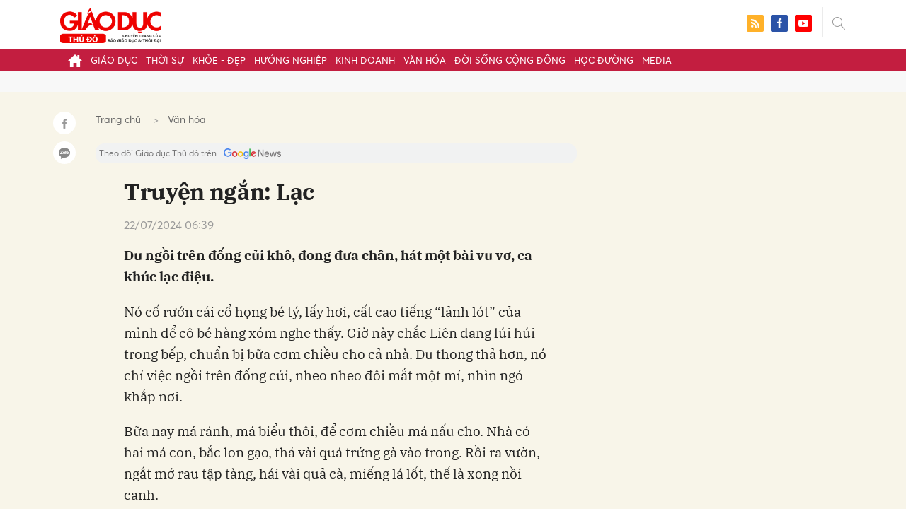

--- FILE ---
content_type: text/html; charset=utf-8
request_url: https://giaoducthudo.giaoducthoidai.vn/truyen-ngan-lac-156385.html
body_size: 32078
content:
<!DOCTYPE html>
<html xmlns="https://www.w3.org/1999/xhtml" lang="vi">
<head>
    <meta name="MobileOptimized" content="device-width" />
    <meta content="width=device-width, initial-scale=1.0, maximum-scale=1.0, user-scalable=0" name="viewport" />
    <title>Truyện ngắn: Lạc</title>
    <link rel="shortcut icon" href="https://gdtd.1cdn.vn/assets/images/favicon.png" />
    <meta http-equiv="Content-Type" content="text/html;charset=UTF-8">
    <meta name="author" content="">
    <meta http-equiv="X-UA-Compatible" content="IE=edge,chrome=1" />
    <meta name="HandheldFriendly" content="true" />
    <meta name="viewport" content="width=device-width, initial-scale=1,maximum-scale=1,user-scalable=no" />
        <meta name="robots" content="noodp,index,follow" />
    <meta name="keywords" content="truyện ngắn,S&#225;ng t&#225;c," />
    <meta name="description" content="Du ngồi tr&#234;n đống củi kh&#244;, đong đưa ch&#226;n, h&#225;t một b&#224;i vu vơ, ca kh&#250;c lạc điệu." />
    <meta property="fb:pages" content="" />
        <link rel="canonical" href="https://giaoducthudo.giaoducthoidai.vn/truyen-ngan-lac-156385.html" />
            <meta property="og:title" content="Truyện ngắn: Lạc">
            <meta property="og:description" content="Du ngồi tr&#234;n đống củi kh&#244;, đong đưa ch&#226;n, h&#225;t một b&#224;i vu vơ, ca kh&#250;c lạc điệu." />
            <meta property="og:image" content="https://gdtd.1cdn.vn/thumbs/600x315/2024/07/22/cdn.giaoducthoidai.vn-images-dfa7af12218981c544db58f567e0dfc9603baf7abd6bedfb1d9f4e2e0a6f8849eb0a241d8bb68c013cde31ff67f451555df26d43d394c5346481962f744443c3-_truyen-ngan-lac-2817.jpg" />
            <meta property="og:url" content="https://giaoducthudo.giaoducthoidai.vn/truyen-ngan-lac-156385.html" />

        <meta property="dable:item_id" content="156385">
                    <meta property="dable:image" content="https://gdtd.1cdn.vn/thumbs/600x315/2024/07/22/cdn.giaoducthoidai.vn-images-dfa7af12218981c544db58f567e0dfc9603baf7abd6bedfb1d9f4e2e0a6f8849eb0a241d8bb68c013cde31ff67f451555df26d43d394c5346481962f744443c3-_truyen-ngan-lac-2817.jpg">
            <meta property="article:section" content="Văn h&#243;a">
            <meta property="article:published_time" content="7/22/2024 6:39:01 AM">

    <meta property="og:site_name" content="Giáo dục thủ đô" />
    <meta property="og:type" content="website" />
    <meta property="og:locale" itemprop="inLanguage" content="vi_VN" />
    <meta property="fb:admins" content="" />
    <meta property="fb:app_id" content="" />
    <meta property="datetimenow" content="1/20/2026 3:13:52 PM" />

        <link href="https://fonts.googleapis.com/css2?family=Amatic+SC:wght@400;700&family=Arima+Madurai:wght@400;700&family=Bangers&family=Barlow:ital,wght@0,400;0,700;1,400;1,700&family=Bitter:ital,wght@0,400;0,500;0,700;1,400;1,500;1,700&family=Bungee+Inline&family=Chakra+Petch:ital,wght@0,400;0,700;1,400;1,700&family=Comforter&family=Cormorant+Garamond:ital,wght@0,400;0,700;1,400;1,700&family=Cormorant+Infant:ital,wght@0,400;0,700;1,400;1,700&family=Dancing+Script:wght@400;700&family=EB+Garamond:ital,wght@0,400;0,700;1,400;1,700&family=Fuzzy+Bubbles:wght@400;700&family=Grandstander:ital,wght@0,400;0,700;1,400;1,700&family=Great+Vibes&family=IBM+Plex+Serif:ital,wght@0,400;0,700;1,400;1,700&family=Ingrid+Darling&family=Inter:wght@400;700&family=Itim&family=Kanit:ital,wght@0,400;0,700;1,400;1,700&family=Kodchasan:ital,wght@0,400;0,700;1,400;1,700&family=Lavishly+Yours&family=Lemonada:wght@400;700&family=Lobster&family=Lora:ital,wght@0,400;0,700;1,400;1,700&family=Mali:ital,wght@0,400;0,700;1,400;1,700&family=Meow+Script&family=Montserrat:ital,wght@0,400;0,700;1,400;1,700&family=Moo+Lah+Lah&family=Moon+Dance&family=Neonderthaw&family=Noto+Sans:ital,wght@0,400;0,700;1,400;1,700&family=Nunito:ital,wght@0,400;0,700;1,400;1,700&family=Ole&family=Open+Sans:ital,wght@0,400;0,700;1,400;1,700&family=Pacifico&family=Pangolin&family=Patrick+Hand&family=Paytone+One&family=Playfair+Display:ital,wght@0,400;0,700;1,400;1,700&family=Potta+One&family=Praise&family=Raleway:ital,wght@0,400;0,700;1,400;1,700&family=Roboto+Condensed:ital,wght@0,400;0,700;1,400;1,700&family=Roboto+Serif:ital,opsz,wght@0,8..144,400;0,8..144,700;1,8..144,400;1,8..144,700&family=Roboto:ital,wght@0,400;0,700;1,400;1,700&family=Saira+Stencil+One&family=Sansita+Swashed:wght@400;700&family=Send+Flowers&family=Signika:wght@400;700&family=Smooch+Sans:wght@400;700&family=Source+Sans+Pro:ital,wght@0,400;0,700;1,400;1,700&family=Splash&family=The+Nautigal:wght@400;700&family=Tinos:ital,wght@0,400;0,700;1,400;1,700&family=Tourney:ital,wght@0,400;0,700;1,400;1,700&family=Twinkle+Star&family=VT323&family=Vollkorn:ital,wght@0,400;0,700;1,400;1,700&family=Vujahday+Script&family=Work+Sans:ital,wght@0,400;0,700;1,400;1,700&family=Yeseva+One&display=swap" rel="stylesheet">
        <link rel="stylesheet" href="https://asset.1cdn.vn/onecms/all/editor/snippets-custom.bundle.min.css?t=20260120">
        <style type="text/css">
            .preview-mode {
                padding-top: 50px;
            }

                .preview-mode:before {
                    content: "Bạn đang xem phiên bản XEM THỬ của bài viết.";
                    position: fixed;
                    z-index: 9999;
                    top: 0;
                    left: 0;
                    right: 0;
                    background: rgba(255,255,255,0.95);
                    box-shadow: 0 0 3px 3px rgba(0,0,0,0.1);
                    display: block;
                    padding: 10px;
                    text-align: center;
                    color: #e30000;
                    font-size: 22px;
                    height: 50px;
                }

            @media(max-width:767px) {
                .preview-mode:before {
                    content: "Phiên bản XEM THỬ";
                }
            }
        </style>


    <link href="https://gdtd.1cdn.vn/assets/css/style.min.15052025.css" rel="stylesheet" />
    <link href="https://gdtd.1cdn.vn/assets/css/custom-giaoduc.23052025.css" rel="stylesheet" />
    <link href="https://gdtd.1cdn.vn/assets/css/custom.15052025.css" rel="stylesheet" />

    <script async src="https://www.googletagmanager.com/gtag/js?id=G-GV81TH1LET"></script>
    <script>
        window.dataLayer = window.dataLayer || [];
        function gtag() { dataLayer.push(arguments); }
        gtag('js', new Date());
        gtag('config', 'G-GV81TH1LET');
    </script>
    

    <style>
        /*Xóa khoảng trống ở header khi nó được chèn trong content vì web này đã có sẵn khoảng trống*/
        .entry .sc-longform-header-top-normal,
        .entry .sc-longform-header-top-normal-small,
        .entry .sc-longform-header-no-bg-img-normal,
        .entry .sc-longform-header-default-normal,
        .entry .sc-longform-header-top-normal .sc-longform-header-text,
        .entry .sc-longform-header-top-normal-small .sc-longform-header-text,
        .entry .sc-longform-header-no-bg-img-normal .sc-longform-header-text,
        .entry .sc-longform-header-default-normal .sc-longform-header-text {
            padding-top: 0 !important;
            padding-bottom: 5px !important;
            margin-bottom: 0 !important;
        }

        .entry:not(.longform) .sc-longform-header-top-normal .sc-longform-header-text .sc-longform-header-title,
        .entry:not(.longform) .sc-longform-header-top-normal-small .sc-longform-header-text .sc-longform-header-title,
        .entry:not(.longform) .sc-longform-header-no-bg-img-normal .sc-longform-header-text .sc-longform-header-title,
        .entry:not(.longform) .sc-longform-header-default-normal .sc-longform-header-text .sc-longform-header-title {
            padding-top: 0 !important;
            padding-bottom: 0 !important;
        }

        /*Chỉnh thông tin tác giả, ngày xuất bản*/
        .entry:not(.longform) .sc-longform-header-meta {
            font-family: "Averta","Roboto",Arial,sans-serif !important;
            font-size: 16px !important;
            margin-top: 15px !important;
            color: #999 !important;
        }

        .entry:not(.longform) .sc-longform-header-author {
            color: #999 !important;
            font-weight: normal !important;
            opacity: 1 !important;
        }

        .entry:not(.longform) .sc-longform-header-date {
            color: #999 !important;
            opacity: 1 !important;
        }

        .entry:not(.longform) .sc-text {
            font-size: 0;
        }

            .entry:not(.longform) .sc-text:after {
                font-size: 14px;
                display: inline;
                content: "|";
                color: #999 !important;
                opacity: 1 !important;
            }

        .after-longform {
            background: #fff;
            position: relative;
        }

            .after-longform > div {
                max-width: 600px;
                margin-left: auto;
                margin-right: auto;
            }

        @media (max-width: 767px) {
            .after-longform > div {
                margin-left: 15px;
                margin-right: 15px;
            }
        }

        @media (max-width: 991px) {
            .bg-detail {
            }

            .c-detail-head__row_breadcrumb {
                margin-bottom: 0;
            }

            .c-detail-head__row.is-bar.empty {
                min-height: 0;
                padding: 0;
                border: 0;
            }

            .c-detail-head, .c-news-detail .desc {
                max-width: 600px;
                margin-left: auto;
                margin-right: auto;
            }

                .c-detail-head .empty .c-share-scroll {
                    top: -34px !important;
                }
        }

        @media (max-width: 767px) {
            .breadcrumb .breadcrumb-item:not(:last-child) {
                display: none
            }

            .breadcrumb .breadcrumb-item:last-child {
                padding: 0
            }

                .breadcrumb .breadcrumb-item:last-child:before {
                    display: none
                }
        }

        .c-news-detail .desc {
            font-size: 19px;
            font-weight: 700;
            font-family: "IBM Plex Serif",Arial,Helvetica,sans-serif;
            color: #503d1f;
            line-height: 1.618;
        }

        .l-main-large-image {
            margin-left: auto !important;
            margin-right: auto !important;
            float: none;
            max-width: 600px !important;
        }

        @media (min-width: 1200px) {
            .l-main-large-image {
                width: 600px !important;
            }
        }

        .l-main-large-image .c-detail-head,
        .l-main-large-image .c-news-detail {
            padding-left: 0 !important;
            padding-right: 0 !important;
        }


        .l-main-large-image .c-share-scroll.has-fixed {
            position: relative;
        }
    </style>

        <style type="text/css">
            .sc-longform-header-author,
            .sc-longform-header-author + .sc-text {
                display: none !important;
            }
        </style>

    <style>
        blockquote:before {
            font-size: 54px !important;
            top: -17px !important;
            left: 0px !important;
        }
    </style>
    <script src="https://giaoducthudo.giaoducthoidai.vn/script/oneAds.js"></script>

</head>
<body class="">
    <div class="c-header-banner">
        <div class="h-show-mobile">
            <div class="c-banner-item is-custom-size">
                <div class="c-banner-item__inner">
                    <div class="c-banner-item__box">
                        <div class="oneads" id="zone-6">
                            <script type="text/javascript">try { if (typeof (mbtopbannerxuyentrang) != "undefined" && mbtopbannerxuyentrang !== null) { mbtopbannerxuyentrang.show(); } else { document.getElementById("zone-6").remove(); } } catch (e) { }</script>
                        </div>
                    </div>
                </div>
            </div>
        </div>
        <div class="c-banner h-show-pc">
            <div class="c-banner-item is-custom-size">
                <div class="c-banner-item__inner">
                    <div class="c-banner-item__box">
                        <div class="oneads" id="zone-5">
                            <script type="text/javascript">try { if (typeof (pctopbannerxuyentrang) != "undefined" && pctopbannerxuyentrang !== null) { pctopbannerxuyentrang.show(); } else { document.getElementById("zone-5").remove(); } } catch (e) { }</script>
                        </div>
                    </div>
                </div>
            </div>
        </div>
    </div>
    <div class="l-nav">
        <div class="c-header">
            <div class="container">
                <div class="c-header-inner onecms-logo">
                    <button type="button" class="c-menu-expand js-menu-expand"><span></span></button>
                    <button type="button" class="c-search-expand js-search-expand"><i class="icon20-search"></i></button>
                    <div class="c-logo">
                            <a title="Giáo dục thủ đô" href="/"><img src="https://gdtd.1cdn.vn/assets/images/logo_gdtd.png" alt="logo" /></a>
                    </div>
                    <div class="c-search-wrapper">
                        <div class="c-search">
                            <div class="c-search__inner">
                                <input type="text" id="txt-keyword" class="form-control" name="" placeholder="Nhập từ khóa cần tìm kiếm..." />
                                <button type="submit" class="c-search__btn btnSearch"><i class="icon20-search"></i></button>
                                <button type="button" class="c-search__close js-search-close"><i class="icon12-close"></i></button>
                            </div>
                        </div>
                    </div>
                    <div class="c-header-right">
                        
<div class="c-share">
    <a href="/rss"><i class="icon24-rss-square"></i></a>
    <a href="#"><i class="icon24-facebook-square"></i></a>
    <a href="#"><i class="icon24-youtube-square"></i></a>
</div>
                    </div>
                </div>
            </div>
        </div>
        <div class="c-menu-outer">
            <div class="container">
                <div class="c-menu static-page-content" data-api-url="/api/static-page-content" data-view="normal">
                    <ul>
    <li><a data-Fname="home" href="/"><i class="icon20-home"></i></a></li>

        <li><a href="https://giaoducthudo.giaoducthoidai.vn/giao-duc" data-Fname="Giao-duc">Gi&#225;o dục</a></li>
        <li><a href="https://giaoducthudo.giaoducthoidai.vn/thoi-su" data-Fname="Thoi-su">Thời sự</a></li>
        <li><a href="https://giaoducthudo.giaoducthoidai.vn/khoe-dep" data-Fname="Khoe-Dep">Khỏe - Đẹp</a></li>
        <li><a href="https://giaoducthudo.giaoducthoidai.vn/huong-nghiep" data-Fname="Huong-nghiep">Hướng nghiệp</a></li>
        <li><a href="https://giaoducthudo.giaoducthoidai.vn/kinh-doanh" data-Fname="Kinh-doanh">Kinh doanh</a></li>
        <li><a href="https://giaoducthudo.giaoducthoidai.vn/van-hoa" data-Fname="Van-hoa">Văn h&#243;a</a></li>
        <li><a href="https://giaoducthudo.giaoducthoidai.vn/doi-song-cong-dong" data-Fname="Doi-song-cong-dong">Đời sống cộng đồng</a></li>
        <li><a href="https://giaoducthudo.giaoducthoidai.vn/hoc-duong" data-Fname="Hoc-duong">Học đường</a></li>
        <li><a href="https://giaoducthudo.giaoducthoidai.vn/media" data-Fname="Media">Media</a></li>
</ul>
                    
                </div>
            </div>
        </div>
    </div>
    <div class="c-space"></div>
    <div class="c-main-banner bg-gray h-show-pc">
        <div class="container">
            <div class="c-banner">
                <div class="c-banner-item is-hidden-title">
                    <ins class="982a9496" data-key="2498e428ce61b44f5490c6b0b4c7a354"></ins>
                </div>
            </div>
        </div>
    </div>
    <div class="c-main-banner bg-gray h-show-mobile">
        <div class="container">
            <div class="c-banner">
                <div class="c-banner-item is-hidden-title">
                    <ins class="982a9496" data-key="dff1f50bb2d4ab2b16ee222d8dbd5551"></ins>
                </div>
            </div>
        </div>
    </div>
    


    <div class="bg-detail ">
        <div class="container">
            <div class="l-content clearfix">
                <div class="l-main  ">
                    <div class="c-detail-head">
                        <div class="c-detail-head__row">
                            <nav aria-label="breadcrumb">
                                <ol class="breadcrumb">
                                    <li class="breadcrumb-item"><a style="color: #666;margin-right:10px;" href="/">Trang chủ</a></li>
                                    <li class="breadcrumb-item "><a class="active" style="color: #666;margin-right:10px;" href="https://giaoducthudo.giaoducthoidai.vn/van-hoa">Văn h&#243;a</a></li>
                                </ol>
                            </nav>
                        </div>
                        <div class="c-detail-head__row is-bar empty">
                            <div class="c-share-scroll js-share-scroll">
                                <ul class="clearfix">
                                    <li><a class="bg-facebook fb" href="https://www.facebook.com/sharer/sharer.php?u=https://giaoducthudo.giaoducthoidai.vn/truyen-ngan-lac-156385.html&display=popup&ref=plugin"><i class="icon16-facebook-white"></i></a></li>
                                    <li class="zalo-share-button" data-href="https://giaoducthudo.giaoducthoidai.vn/truyen-ngan-lac-156385.html" data-oaid="579745863508352884" data-layout="icon-text" data-color="blue" data-customize=true>
                                        <a class="bg-zalo" href="javascript:;" title="Chia sẻ Zalo"><span class="ti-zalo icon16-zalo-white"></span></a>
                                    </li>
                                </ul>
                            </div>
                        </div>
                        <a class="ggnewsfollow" target="_blank" rel="nofollow" href="https://news.google.com/publications/CAAqBwgKMPb1vQswg5HVAw?hl=vi&gl=VN&ceid=VN%3Avi" title="Theo dõi Giáo dục Thủ đô trên Google News">
                            <span class="text">Theo dõi Giáo dục Thủ đô trên </span><img class="logoggnews" src="https://gdtd.1cdn.vn/assets/images/ggnewslogo.png" height="15px">
                        </a>
                    </div>
                    <div class="c-news-detail">
                        <div class="index__10">
                                                            <div class="c-box h-show-pc">
                                    <div class="c-box__content">
                                        <div class="c-banner">
                                            <div class="c-banner-item">
                                                <ins class="982a9496" data-key="176b1ca07f131f9305875b7e101e8eba"></ins>
                                            </div>
                                        </div><!-- c-banner -->
                                    </div><!-- c-box__content -->
                                </div><!-- c-box -->
                                <div class="c-box h-show-mobile">
                                    <div class="c-box__content">
                                        <div class="c-banner">
                                            <div class="c-banner-item">
                                                <ins class="982a9496" data-key="978bd9fb6d0341b0c069296e74df0138"></ins>
                                            </div>
                                        </div><!-- c-banner -->
                                    </div><!-- c-box__content -->
                                </div><!-- c-box -->
                            <div class="entry entry-no-padding ">
                                <div class="sc-longform-header sc-longform-header-default-normal block-sc-longform-header"><div class="sc-longform-header-text"><span class="sc-longform-header-cate block-sc-cate-name">Văn hóa</span><h1 class="sc-longform-header-title block-sc-title">Truyện ngắn: Lạc</h1><div class="sc-longform-header-meta"><span class="sc-longform-header-author block-sc-author"></span> <span class="sc-longform-header-date block-sc-publish-time">22/07/2024 06:39</span></div><p class="sc-longform-header-sapo block-sc-sapo">Du ngồi trên đống củi khô, đong đưa chân, hát một bài vu vơ, ca khúc lạc điệu.</p></div></div><p>Nó cố rướn cái cổ họng bé tý, lấy hơi, cất cao tiếng “lảnh lót” của mình để cô bé hàng xóm nghe thấy. Giờ này chắc Liên đang lúi húi trong bếp, chuẩn bị bữa cơm chiều cho cả nhà. Du thong thả hơn, nó chỉ việc ngồi trên đống củi, nheo nheo đôi mắt một mí, nhìn ngó khắp nơi.</p><p>Bữa nay má rảnh, má biểu thôi, để cơm chiều má nấu cho. Nhà có hai má con, bắc lon gạo, thả vài quả trứng gà vào trong. Rồi ra vườn, ngắt mớ rau tập tàng, hái vài quả cà, miếng lá lốt, thế là xong nồi canh.</p><p>Cơm chín tới, má lấy đũa cả gắp trứng bỏ vào chén nước sôi nguội, để lớp vỏ bong ra, một chốc chỉ việc bóc, bỏ vào chén nước mắm, cắt vài lát ớt mỏng. Vậy là hai má con có món mặn buổi chiều.</p><p>Tánh má đơn giản, mấy nay Du sống với má, nó cũng hiểu bà sống tiết kiệm, đơn giản và hiền lành, nên mỗi khi má nói điều gì đó, nó đều im lặng lắng nghe. Một phần nó muốn má không phải bận tâm nhiều về sự trưởng thành, lớn lên của nó. Phần nữa nó muốn được bù đắp công dưỡng dục bao lâu nay má dành cho nó.</p><p>Thỉnh thoảng, trong cơn mưa chiều nặng hạt xóm Chồi, nó thường chui vào trong lòng má, thủ thỉ những điều ở trường, ở lớp. Hệt như lúc nó còn bé xíu, lúc nào cũng muốn vòng tay má ôm nó, truyền hơi ấm ấy để nó có thêm động lực vượt qua những tháng ngày gian nan phía trước.</p><p>Mỗi lần nhìn cái dáng nhỏ bé, lưng hơi cúi của má, không hiểu sao ngực nó lại nhói đau. Cảm giác xưa kia ùa về trong tâm khảm của nó.</p><p>Nó nhớ đó là một chiều đầu Đông ảm đạm, khi nó đang say ngủ thì một bàn tay to bè, nắm lấy cổ nó, tiếng nói rít qua kẽ răng:</p><p>- Dậy, đi theo tao!</p><p>Tiếng nói như ra lệnh. Du chưa kịp tỉnh ngủ đã bị lôi xềnh xệch ra phía sau nhà. Ở đó, có một chiếc Honda cũ chờ sẵn. Ông ba dượng của nó nhẹ nhàng nhấc bổng lên xe, ra hiệu cho thằng lái xe phía trước nhấn ga chạy. Chiếc xe nhả khói, vút nhanh trong bóng chiều đổ. Vạt nắng cuối cùng, đậu trên khóe mắt của Du.</p><p>Nó cố gào nhưng bàn tay to khỏe của ông ba dượng đã bóp nghẹt lấy nó. Nước mắt nó cứ trào ra liên tục. Đầu nó ngắc ngoải. Mồ hôi ướt rượt, chảy xuống chiếc áo cũ. Nó muốn mở miệng gọi tiếng “má”, nhưng chiếc xe đã mất hút sau ngôi nhà ngói ba gian cũ kĩ.</p><p>Giờ đó, má nó cũng chưa đi làm về. Nó chỉ muốn nhìn má lần cuối, để thấy gương mặt khắc khổ ấy, in hằn trong tâm trí, sau này tìm về, nó còn có thể nhận ra. Nhưng hình như cuộc bắt bớ, chạy trốn này đã nằm trong kế hoạch, dự tính của ông ba dượng. Và má nó chỉ là người tuân thủ theo mà không dám hé răng nửa lời.</p><p>Buổi tối hôm trước, khi má lên giăng mùng cho ba anh em, nó cảm giác má đang khóc. Giọt nước mắt rơi xuống đúng miệng của Du, nó nghe vị mằn mặn. Nó tính chồm dậy, hỏi xem má có chuyện gì. Nhưng nó chưa kịp hỏi, ông ba dượng đã tằng hắng:</p><p>- Lẹ lên còn xuống bếp có công chuyện ngày mai, định ngủ ở đó luôn hay sao vậy?</p><p>Du nhắm mắt, giả vờ như mình đã ngủ. Nó không thể hình dung chuyện gì sẽ xảy ra đối với cuộc đời của nó. Cho đến khi, nó bị chụp đầu và lôi đi không thương tiếc.</p><div class="ads_middle"></div><p>* * *</p><p>Du gọi má Liễu là má hai. Ngày bị quẳng lại ở nhà má Liễu, nó chỉ mới năm tuổi, cái tuổi dở dở, ương ương, nửa biết nửa không. Nó nhớ hình ảnh má Liễu chạy như sấp ngửa ra sân đón nó vào nhà.</p><p>Trong khi nó đang hoảng loạn, cố vùng ra khỏi cánh tay lực lưỡng của ông ba dượng nhưng không được. Một tuần dài, đêm nào nó cũng khóc, đòi má Liễu đưa nó về với má, với hai em và ngôi nhà thân yêu của nó. Nhưng má Liễu chỉ im lặng, kéo nó vào lòng, vỗ về, mua những thức ăn ngon để nó nguôi ngoai nỗi nhớ nhà. Má biểu:</p><p>- Nay con tới đây rồi, má con mình bầu bạn với nhau, đói no cùng chịu. Má sẽ chăm sóc con chu đáo, không để con khổ ngày nào đâu.</p><p>Du khóc như mưa, nó ôm chân má Liễu, van xin, kêu má đưa nó về lại nhà cũ. Bây giờ nhà chỉ còn hai em nhỏ, thêm má nó quần quật làm việc ngày đêm, nó sợ không có ai trông em, nó sợ đòn roi của ông ba dượng sẽ quằn lên tấm thân nhỏ bé của má nó, riết má nó chịu không nổi.</p><p>Nhìn thằng bé năm tuổi, hiểu chuyện đến đáng thương, má Liễu chỉ biết ôm nó vào lòng, thổn thức cùng. Má nửa muốn đưa trả lại nó về nhà, nửa lại muốn níu giữ nó lại. Biết đâu thời gian sẽ làm nó nguôi ngoai nỗi nhớ nhà, gắn kết cuộc sống với má.</p><p>Hơn nữa, má tiếc năm mươi triệu tiền gom góp mấy chục năm, má đã đưa hết cho ông ba dượng. Bây giờ trả Du về nhà, khác nào bao công sức của má thành công cốc.</p><p>* * *</p><p>Tiếng Liên, cô bé hàng xóm nói vọng qua, khiến Du giật mình:</p><p>- Ê Du, chiều nay mày không đi học thêm môn Toán nhà thầy Khanh hả?</p><p>Du lắc lư cái đầu, nhìn Liên, nheo mắt, tỏ vẻ am hiểu:</p><p>- Tao mà phải học thêm, học nếm gì mầy, má tao giỏi Toán lắm à nghen, tối nào mà má chẳng dạy cho tao học. Mày không thấy ở lớp, môn Toán tao toàn điểm chín điểm mười đó sao?</p>
                                    <div class="c-box h-show-pc">
                                        <div class="c-box__content">
                                            <div class="c-banner">
                                                <div class="c-banner-item">
                                                    <ins class="982a9496" data-key="d22a75f372610935c7767df865715159"></ins>
                                                </div>
                                            </div><!-- c-banner -->
                                        </div><!-- c-box__content -->
                                    </div><!-- c-box -->
                                    <div class="c-box h-show-mobile">
                                        <div class="c-box__content">
                                            <div class="c-banner">
                                                <div class="c-banner-item">
                                                    <ins class="982a9496" data-key="9c836d7f93f055a1292c407a8f2ea9af"></ins>
                                                </div>
                                            </div><!-- c-banner -->
                                        </div><!-- c-box__content -->
                                    </div><!-- c-box -->
                                    <div class="c-box">
                                        <div class="c-box__content">
                                            <div class="c-banner">
                                                <div class="c-banner-item">
                                                    <!-- place in the body --> <div data-type="_mgwidget" data-widget-id="1600085"></div>
                                                    <script>(function (w, q) { w[q] = w[q] || []; w[q].push(["_mgc.load"]) })(window, "_mgq");</script>

                                                </div>
                                            </div><!-- c-banner -->
                                        </div><!-- c-box__content -->
                                    </div><!-- c-box -->
                                <p>Du lấy cái dáng vẻ tự tin, nhảy phóc xuống khỏi đống củi khô. Nó nhìn Liên với ánh nhìn khinh bỉ. Liên ức trong người, con bé lườm Du muốn cháy hàng mi, nó bước vào nhà, không quên nói một câu đau nhói:</p><p>- Cái thứ con nuôi, bày đặt.</p><p>Mắt Du ám khói. Nó lầm lũi bước vào nhà. Tiếng má Liễu nhẹ nhàng:</p><div class="ads_middle"></div><p>- Vô ăn cơm con ơi, má nấu chín rồi nè!</p><p>Du vâng dạ lí nhí trong miệng. Lúc này, nó đang cảm giác bị tổn thương vì lời nói của nhỏ Liên hồi nãy. Nó bê cái mặt bí xị vào mâm cơm. Suốt buổi, nó không nói với má tiếng nào. Thấy thái độ của Du khác lạ, má hỏi dò:</p><p>- Con sao thế, có ai lại chọc con à?</p><p>Du ngước lên, nước mắt nó nhòe nhoẹt:</p><p>- Sao tụi nó cứ trêu con là con nuôi của má hoài vậy?</p><p>Má sượng trân. Nhìn Du đầy ái ngại. Má buông đũa, đôi mắt xa xăm, nhìn ra phía con đường mòn. Má bảo, trước nay con vẫn luôn biết con về ở với má trong hoàn cảnh nào, má luôn yêu thương, coi con là một phần không thể thiếu của cuộc đời má.</p><p>Má vẫn hứa, một ngày con học hành thành tài, má sẽ đưa con về với má ruột của con. Để má con nhận nhau. Má không có ý định cấm cản con đâu. Nhưng bây giờ con còn nhỏ, con cũng chưa hiểu hết mọi chuyện. Khi con lớn hơn một chút, má sẽ kể hết tất cả cho con nghe. Tổ tông của con, má đâu có cản đường con tìm về.</p><p>Du nhìn ánh mắt buồn rười rượi của má, tự nhiên nó thấy mình có lỗi. Không dưng hai má con đang vui vẻ, chỉ vì một câu bông đùa của nhỏ Liên thôi, nó đã vào nhà dằn vặt má rồi.</p><p>Nhìn dáng nhỏ bé của má, nó thương vô ngần. Dầu gì má là người thương nó vô điều kiện, nuôi nó bao ngày, công má nó trả bao giờ mới hết.</p><p>* * *</p><p>Thỉnh thoảng Du ngồi nghĩ miên man về cuộc bắt bớ ngày hôm đó. Nó cảm giác như một bộ phim hành động, li kì và hấp dẫn. Và nó là nhân vật chính, bị hốt đi trong gang tấc. Nhớ về những tháng ngày quanh quẩn bên ngôi nhà ngói cũ kĩ, sáng mở mắt ra đã phải lon ton theo má đi xuống sông lấy lục bình về đan giỏ.</p><p>Bàn tay nhỏ xíu của nó, quấn cọng lục bình còn không chặt. Nhưng từ ngày má rước ông dượng về nhà, má đẻ thêm xòn xòn hai em. Thời gian làm việc không có, chỉ quanh quẩn với hai đứa trẻ. Lúc hai em nhỉnh hơn một chút, má thả cho Du trông, rồi đi làm thuê, làm mướn, kiếm cơm cho ba anh em nhà Du.</p><p>Thương má tảo tần, mặc dù mới hơn năm tuổi, Du đã biết bắc nồi cơm lên bếp, chờ sôi, khuấy đều và lấy viên gạch đè lên để nồi cơm không đẩy cái nắp rớt ra, má đi làm về đã có nồi cơm sẵn, chỉ việc nấu thêm đồ ăn là xong. Hai thằng em của Du ngó vậy mà ngoan, quanh quẩn bên anh hai suốt ngày.</p><p>Má biểu tới tuổi đi học má cho Du lên trường, hai em sẽ đi gửi nhà trẻ, để cho Du được cái chữ. Nhưng vòng luẩn quẩn nối dài, ông ba dượng dăm bữa nửa tháng lại kéo cơn, làm cho mấy má con Du một trận tanh bành.</p><p>Trong cơn say, ông hay rủa má Du, chê bai đủ kiểu. Ánh mắt sắc lẹm của ông ta nhìn vào Du như muốn nuốt tươi. Ổng hay bảo “mày là thứ con không cha, tao chả phải cha của mày, nên lúc nào nhìn thấy bóng dáng mày trong căn nhà này là tao thấy ứa gan”.</p><div class="ads_middle"></div><p>Những lời ông ba dượng nói, khiến Du đau lòng. Nó nép sau bụi chuối, khóc không ngừng. Và chuyện gì đến cũng đã đến, buổi chiều định mệnh ấy đã kéo Du đi, cho đến tận bây giờ, nó không thể nhớ nổi đường về nhà.</p><p>Má Liễu đã có một thỏa thuận ngầm với ba dượng nó từ trước, nhưng mãi cho đến bây giờ, Du vẫn không hề biết chuyện đó. Nó mang ơn má Liễu, vì những ngày tháng bơ vơ của cuộc đời đứa trẻ tội nghiệp, má luôn bao dung, chở che cho nó. Chưa bao giờ nó bị má rầy mình. Những bữa cơm giản dị của hai má con khiến Du cảm thấy yên tâm. Ở đây, ngôi nhà này là tổ ấm thứ hai của nó.</p><p>* * *</p><p>- Má ơi, con được điểm mười nè má! Má coi nè!</p><p>Du chạy băng băng qua cánh đồng, nhảy qua hàng rào tre, ôm cuốn tập điểm mười chạy vội về khoe với má. Má đang lúi húi ngoài vườn, nhổ mấy cây cỏ, nghe tiếng Du háo hức, bà ngưng tay, nhìn theo tiếng la inh ỏi của Du. Nụ cười hiền hậu nở trên môi má. Chưa bao giờ Du thấy má đẹp đến vậy.</p><p>Nó nhảy lại qua bờ rào, chẳng thèm đi đường cổng. Lí la lí lắc. Tay không ngừng ngọ nguậy trong túi quần. Qua nay, nó đã gom được mấy chục nghìn, ra đầu ngõ, mua cho má bó bông dù chẳng vào ngày lễ nào cả.</p><p>Trong vườn, má nhìn theo bóng Du, cảm giác ấm áp đến lạ...</p><p></p><div class="sc-empty-layer"></div>
                            </div>
                                <div class="c-box">
                                    <div class="c-box__content">
                                        <div class="c-banner">
                                            <div class="c-banner-item">
                                                <!-- place in the body --> <div data-type="_mgwidget" data-widget-id="1600074"></div>
                                                <script>(function (w, q) { w[q] = w[q] || []; w[q].push(["_mgc.load"]) })(window, "_mgq");</script>
                                            </div>
                                        </div><!-- c-banner -->
                                    </div><!-- c-box__content -->
                                </div><!-- c-box -->
                                <div class="c-box h-show-pc">
                                    <div class="c-box__content">
                                        <div class="c-banner">
                                            <div class="c-banner-item is-hidden-title">
                                                <div id="dablewidget_jobw1K47" data-widget_id="jobw1K47">
                                                    <script>
                                                        (function (d, a, b, l, e, _) {

                                                            if (d[b] && d[b].q) return; d[b] = function () { (d[b].q = d[b].q || []).push(arguments) }; e = a.createElement(l);

                                                            e.async = 1; e.charset = 'utf-8'; e.src = '//static.dable.io/dist/plugin.min.js';

                                                            _ = a.getElementsByTagName(l)[0]; _.parentNode.insertBefore(e, _);

                                                        })(window, document, 'dable', 'script');

                                                        dable('setService', 'giaoducthudo.giaoducthoidai.vn');

                                                        dable('sendLogOnce');

                                                        dable('renderWidget', 'dablewidget_jobw1K47');</script>
                                                </div>
                                            </div>
                                        </div><!-- c-banner -->
                                    </div><!-- c-box__content -->
                                </div><!-- c-box -->
                        </div><!-- b-maincontent -->
                            <div class="c-author-page">
                                <div class="c-author-page__right">
                                    <span class="btn btn-light is-circle" style="padding:8px;">Theo <span>giaoducthoidai.vn</span><i class="icon-right icon16-redirect-gray"></i></span>
                                    <div class="c-author-page__pc-pop">
                                        <label>Link bài gốc<span class="js-page-copy"><i class="far fa-clipboard"></i>Copy Link</span></label>
                                        <span id="url-copy">https://giaoducthoidai.vn/truyen-ngan-lac-post692217.html</span>
                                    </div>
                                </div>
                                <span class="c-author-page__copy js-page-copy"><i class="far fa-clipboard"></i>Copy Link</span>
                                <div class="c-author-page__mobile-pop">
                                    <label>Link đã được copy</label>
                                    <span>https://giaoducthoidai.vn/truyen-ngan-lac-post692217.html</span>
                                </div>
                            </div>
                                                    <div class="c-box h-show-pc">
                                <div class="c-box__content">
                                    <div class="c-banner">
                                        <div class="c-banner-item">
                                            <ins class="982a9496" data-key="4910c65225954cb6871561a2dd42dd39"></ins>
                                        </div>
                                    </div><!-- c-banner -->
                                </div><!-- c-box__content -->
                            </div><!-- c-box -->
                            <div class="c-box h-show-mobile">
                                <div class="c-box__content">
                                    <div class="c-banner">
                                        <div class="c-banner-item">
                                            <ins class="982a9496" data-key="8c850fe380b06854a0b61de8318cafea"></ins>
                                        </div>
                                        <div class="c-banner-item" style="margin-top:10px">
                                            <ins class="982a9496" data-key="142a65e519a3e853ca0083a76e0c6f1b"></ins>
                                        </div>
                                    </div><!-- c-banner -->
                                </div><!-- c-box__content -->
                            </div><!-- c-box -->
                        <div class="c-share-detail">
                            <ul class="clearfix">
                                <li><a class="btn-facebook fb" href="https://www.facebook.com/sharer/sharer.php?u=https://giaoducthudo.giaoducthoidai.vn/truyen-ngan-lac-156385.html&display=popup&ref=plugin"><i class="icon16-facebook-white"></i>Chia sẻ Facebook</a></li>
                                <li class="zalo-share-button" data-href="https://giaoducthudo.giaoducthoidai.vn/truyen-ngan-lac-156385.html" data-oaid="579745863508352884" data-layout="icon-text" data-color="blue" data-customize=true>
                                    <a class="btn-zalo" href="javascript:;"><i class="icon16-zalo-white"></i>Chia sẻ Zalo</a>
                                </li>

                            </ul>
                            <div style="margin-left:-11px;" class="fb-like" data-href="https://giaoducthudo.giaoducthoidai.vn/truyen-ngan-lac-156385.html" data-width="" data-layout="button_count" data-action="like" data-size="large" data-share="false"></div>
                        </div><!-- c-share-detail -->

                        <div class="c-box">
                            <div class="c-box__title"><div class="c-box__title__name">Bài liên quan</div></div>
                            <div class="c-box__content">
                                <div class="c-template-list">
                                </div><!-- c-template-list -->
                            </div><!-- c-box__content -->
                        </div><!-- c-box -->
                            <div class="c-box h-show-pc">
                                <div class="c-box__content">
                                    <div class="c-banner">
                                        <div class="c-banner-item">
                                            <ins class="982a9496" data-key="51bb8ce38db6d1dd66fb5edf7f1ed7bf"></ins>
                                        </div>
                                    </div><!-- c-banner -->
                                </div><!-- c-box__content -->
                            </div><!-- c-box -->
                            <div class="c-box h-show-mobile">
                                <div class="c-box__content">
                                    <div class="c-banner">
                                        <div class="c-banner-item">
                                            <ins class="982a9496" data-key="da3f7874eed0f188e668096021f9a188"></ins>
                                        </div>
                                    </div><!-- c-banner -->
                                </div><!-- c-box__content -->
                            </div><!-- c-box -->
                        <div class="c-box">
                            <div class="c-box__content">
                                <div class="c-tags">
                                    <ul>
                                            <li>
                                                <h4>
                                                    <a href="/truyen-ngan-ptag.html" title="truyện ngắn">truyện ngắn</a>
                                                </h4>
                                            </li>
                                            <li>
                                                <h4>
                                                    <a href="/sang-tac-ptag.html" title="S&#225;ng t&#225;c">S&#225;ng t&#225;c</a>
                                                </h4>
                                            </li>
                                    </ul>
                                </div><!-- c-tags -->
                            </div><!-- c-box__content -->
                        </div><!-- c-boxt -->
                                                                            <div class="c-comments">
                                <div class="c-comment-input commentForms">
                                    <div class="form-group">
                                        <textarea class="form-control txt-content" name="" placeholder="Vui lòng nhập tiếng việt có dấu"></textarea>
                                        <label class="control-label help-block"><em></em></label> <br />
                                    </div>
                                    <button parentid="0" class="btn btn-primary is-circle btnSend">Gửi bình luận</button>
                                    <div class="message hidden" style="font-size: 18px;padding: 20px 0;">
                                        <p class="small">
                                            Bình luận của bạn đã được gửi và sẽ hiển thị sau khi được duyệt bởi ban biên tập.
                                            <br>
                                            Ban biên tập giữ quyền biên tập nội dung bình luận để phù hợp với qui định nội dung của Báo.
                                        </p>
                                    </div>
                                </div>
                                <div class="c-comment-bar">
                                    <div class="c-comment-bar__count">(0) Bình luận</div>
                                    <div class="c-comment-bar__sort">
                                        <label>Xếp theo:</label>
                                        <ul>
                                            <li class="comment-sort-by-newest"><a href="javascript:;">Thời gian</a></li>
                                            <li class="active comment-sort-by-like"><a href="javascript:;">Số người thích</a></li>
                                        </ul>
                                    </div>
                                </div>
                                <div class="c-comment-list contentCC">

                                </div><!-- c-comment-list -->
                            </div>
                            <style>
                                .hidden {
                                    display: none;
                                }
                            </style>
                    </div><!-- c-news-detail -->
                </div><!-- l-main -->
                    <div class="l-sidebar">
                        <div class="c-box h-show-pc">
                            <div class="c-box__content">
                                <div class="c-banner">
                                    <div class="c-banner-item is-300x250 is-hidden-title">
                                        <ins class="982a9496" data-key="83ba693ffb91b8a1594fcd9ba827604c"></ins>
                                    </div>
                                </div><!-- c-banner -->
                            </div><!-- c-box__content -->
                        </div><!-- c-box -->
                        <div class="c-box h-show-pc js-sticky-scroll">
                            <div class="c-box__content">
                                <div class="c-news-topmore">
                                </div><!-- c-news-more -->
                            </div><!-- c-box__content -->
                            <div class="c-box h-show-pc" style="margin-top:15px">
                                <div class="c-box__content">
                                    <div class="c-banner">
                                        <div class="c-banner-item is-300x250 is-hidden-title">
                                            <ins class="982a9496" data-key="02bd85d2861d2717a094a9797ae2af2e"></ins>
                                        </div>
                                    </div><!-- c-banner -->
                                </div><!-- c-box__content -->
                            </div><!-- c-box -->
                        </div><!-- c-box -->
                    </div><!-- l-sidebar -->
            </div><!-- l-content -->
        </div><!-- container -->
    </div><!-- bg-detail -->
<div class="c-news-readmore">
    <div class="container">
        <div class="c-box">
            <div class="c-box__title"><div class="c-box__title__name"><a style="text-decoration: none; color: #c31e40;" href="https://giaoducthudo.giaoducthoidai.vn/van-hoa">Đọc thêm Văn h&#243;a</a></div></div>
            <div class="c-box__content">
                <div class="c-template-grid is-col-3 is-line">
                    <ul class="clearfix">
                            <li>
                                <div class="b-grid">
                                    <div class="b-grid__img"><a href="https://giaoducthudo.giaoducthoidai.vn/con-bao-cuoi-cung-cua-me-200871.html"><img src="https://gdtd.1cdn.vn/thumbs/540x360/2026/01/20/c95fd6ae755bbaf41b262ecd648b1e9730134204166d70f1b486684bcb9c6bcc497b6e75c4df9c99-_truyen-ngan-con-bao-cuoi-cung-cua-me.png.webp" alt="Cơn b&#227;o cuối c&#249;ng của mẹ" title="Cơn b&#227;o cuối c&#249;ng của mẹ" /></a></div>
                                    <div class="b-grid__content">
                                        <div class="b-grid__row"><h2 class="b-grid__title"><a href="https://giaoducthudo.giaoducthoidai.vn/con-bao-cuoi-cung-cua-me-200871.html">Cơn b&#227;o cuối c&#249;ng của mẹ</a></h2></div>
                                    </div>
                                </div>
                            </li>
                            <li>
                                <div class="b-grid">
                                    <div class="b-grid__img"><a href="https://giaoducthudo.giaoducthoidai.vn/giai-thoai-vi-tien-si-noi-lao-de-thoat-an-tu-200858.html"><img src="https://gdtd.1cdn.vn/thumbs/540x360/2026/01/20/d2559f49af218c8d070fe1a9b906feb472c5fbcc120a710baa7150e9417435fa2c-_giai-thoai-vi-tien-si-noi-lao-de-thoat-an-tu-4.jpg.webp" alt="Giai thoại vị Tiến sĩ &#39;n&#243;i l&#225;o&#39; để tho&#225;t &#225;n tử" title="Giai thoại vị Tiến sĩ &#39;n&#243;i l&#225;o&#39; để tho&#225;t &#225;n tử" /></a></div>
                                    <div class="b-grid__content">
                                        <div class="b-grid__row"><h2 class="b-grid__title"><a href="https://giaoducthudo.giaoducthoidai.vn/giai-thoai-vi-tien-si-noi-lao-de-thoat-an-tu-200858.html">Giai thoại vị Tiến sĩ &#39;n&#243;i l&#225;o&#39; để tho&#225;t &#225;n tử</a></h2></div>
                                    </div>
                                </div>
                            </li>
                            <li>
                                <div class="b-grid">
                                    <div class="b-grid__img"><a href="https://giaoducthudo.giaoducthoidai.vn/dau-tranh-bao-ve-nen-tang-tu-tuong-cua-dang-trong-giai-doan-moi-200834.html"><img src="https://gdtd.1cdn.vn/thumbs/540x360/2026/01/19/cdn.giaoducthoidai.vn-images-e68bd0ae7e0a4d2e84e451c6db68f2d45c0b7077edc4b1699d3a8750ebb80e12c02a9b5b540892a6c8567c11e62b73c3bcae2b465c98063cab48870dd3bd6298-_tu-tuong-1.jpg.webp" alt="Đấu tranh bảo vệ nền tảng tư tưởng của Đảng trong giai đoạn mới" title="Đấu tranh bảo vệ nền tảng tư tưởng của Đảng trong giai đoạn mới" /></a></div>
                                    <div class="b-grid__content">
                                        <div class="b-grid__row"><h2 class="b-grid__title"><a href="https://giaoducthudo.giaoducthoidai.vn/dau-tranh-bao-ve-nen-tang-tu-tuong-cua-dang-trong-giai-doan-moi-200834.html">Đấu tranh bảo vệ nền tảng tư tưởng của Đảng trong giai đoạn mới</a></h2></div>
                                    </div>
                                </div>
                            </li>
                            <li>
                                <div class="b-grid">
                                    <div class="b-grid__img"><a href="https://giaoducthudo.giaoducthoidai.vn/hoa-khoi-duyen-dang-ngoai-thuong-2025-chinh-thuc-goi-ten-thi-sinh-phan-tram-anh-200823.html"><img src="https://gdtd.1cdn.vn/thumbs/540x360/2026/01/19/cdn.giaoducthoidai.vn-images-e68bd0ae7e0a4d2e84e451c6db68f2d4b3c30dbbcbaa0782dce97dc663acae2d8404085afc214d2e07132572428f4351baa5997e317471d505df4c4320653ccb-_anh-1.png.webp" alt="Hoa kh&#244;i Duy&#234;n d&#225;ng Ngoại thương 2025 ch&#237;nh thức gọi t&#234;n th&#237; sinh Phan Tr&#226;m Anh" title="Hoa kh&#244;i Duy&#234;n d&#225;ng Ngoại thương 2025 ch&#237;nh thức gọi t&#234;n th&#237; sinh Phan Tr&#226;m Anh" /></a></div>
                                    <div class="b-grid__content">
                                        <div class="b-grid__row"><h2 class="b-grid__title"><a href="https://giaoducthudo.giaoducthoidai.vn/hoa-khoi-duyen-dang-ngoai-thuong-2025-chinh-thuc-goi-ten-thi-sinh-phan-tram-anh-200823.html">Hoa kh&#244;i Duy&#234;n d&#225;ng Ngoại thương 2025 ch&#237;nh thức gọi t&#234;n th&#237; sinh Phan Tr&#226;m Anh</a></h2></div>
                                    </div>
                                </div>
                            </li>
                            <li>
                                <div class="b-grid">
                                    <div class="b-grid__img"><a href="https://giaoducthudo.giaoducthoidai.vn/gala-cuoi-tiep-tuc-len-song-dip-tet-nguyen-dan-2026-200813.html"><img src="https://gdtd.1cdn.vn/thumbs/540x360/2026/01/19/cdn.giaoducthoidai.vn-images-e68bd0ae7e0a4d2e84e451c6db68f2d45c0b7077edc4b1699d3a8750ebb80e124da22bffba22251c10d837f47404c1658d3fbf2c7a25a3280c835247df8be05f-_gala-c-3.jpg.webp" alt="‘Gala Cười’ tiếp tục l&#234;n s&#243;ng dịp Tết Nguy&#234;n đ&#225;n 2026" title="‘Gala Cười’ tiếp tục l&#234;n s&#243;ng dịp Tết Nguy&#234;n đ&#225;n 2026" /></a></div>
                                    <div class="b-grid__content">
                                        <div class="b-grid__row"><h2 class="b-grid__title"><a href="https://giaoducthudo.giaoducthoidai.vn/gala-cuoi-tiep-tuc-len-song-dip-tet-nguyen-dan-2026-200813.html">‘Gala Cười’ tiếp tục l&#234;n s&#243;ng dịp Tết Nguy&#234;n đ&#225;n 2026</a></h2></div>
                                    </div>
                                </div>
                            </li>
                            <li>
                                <div class="b-grid">
                                    <div class="b-grid__img"><a href="https://giaoducthudo.giaoducthoidai.vn/so-duyet-man-phao-hoa-nghe-thuat-quy-mo-lon-tai-ha-noi-200756.html"><img src="https://gdtd.1cdn.vn/thumbs/540x360/2026/01/19/cafefcdn.com-203337114487263232-2026-1-19-_avatar1768788476190-17687884770671747070596.webp" alt="Sơ duyệt m&#224;n ph&#225;o hoa nghệ thuật quy m&#244; lớn tại H&#224; Nội" title="Sơ duyệt m&#224;n ph&#225;o hoa nghệ thuật quy m&#244; lớn tại H&#224; Nội" /></a></div>
                                    <div class="b-grid__content">
                                        <div class="b-grid__row"><h2 class="b-grid__title"><a href="https://giaoducthudo.giaoducthoidai.vn/so-duyet-man-phao-hoa-nghe-thuat-quy-mo-lon-tai-ha-noi-200756.html">Sơ duyệt m&#224;n ph&#225;o hoa nghệ thuật quy m&#244; lớn tại H&#224; Nội</a></h2></div>
                                    </div>
                                </div>
                            </li>

                    </ul>
                </div><!-- c-template-grid -->
            </div><!-- c-box__content -->
        </div><!-- c-box -->
    </div><!-- container -->
</div><!-- c-news-readmore -->
<!------------------------homepage content------------------------>
<div class="c-homepage-repeat-content">
    <div class="container">
        <div class="clearfix">
            <div class="l-main">
                <div class="c-box">
                    <div class="c-box__title"><div class="c-box__title__name">Nổi bật Giáo dục thủ đô</div></div>
                    <div class="c-box__content">
                        <div class="c-template-list">
                            <ul class="clearfix">
                                    <li>
                                        <div class="b-grid">
                                            <div class="b-grid__img"><a href="https://giaoducthudo.giaoducthoidai.vn/tong-bi-thu-to-lam-bao-cao-ve-cac-van-kien-trinh-dai-hoi-dang-xiv-200856.html"><img class="lazyload" src="[data-uri]" data-src="https://gdtd.1cdn.vn/thumbs/540x360/2026/01/20/i1-vnexpress.vnecdn.net-2026-01-20-_z7448466261124-d52891837e996a1-7127-9390-1768877482.jpg" alt="Tổng B&#237; thư T&#244; L&#226;m b&#225;o c&#225;o về c&#225;c văn kiện tr&#236;nh Đại hội Đảng XIV" title="Tổng B&#237; thư T&#244; L&#226;m b&#225;o c&#225;o về c&#225;c văn kiện tr&#236;nh Đại hội Đảng XIV" /></a></div>
                                            <div class="b-grid__content">
                                                <div class="b-grid__row">
                                                    <h3 class="b-grid__title"><a href="https://giaoducthudo.giaoducthoidai.vn/tong-bi-thu-to-lam-bao-cao-ve-cac-van-kien-trinh-dai-hoi-dang-xiv-200856.html">Tổng B&#237; thư T&#244; L&#226;m b&#225;o c&#225;o về c&#225;c văn kiện tr&#236;nh Đại hội Đảng XIV</a></h3>
                                                </div>
                                                <div class="b-grid__row h-show-pc">
                                                    <span class="b-grid__time">3 giờ trước</span>
                                                    <a class="b-grid__cat" href="https://giaoducthudo.giaoducthoidai.vn/thoi-su">Thời sự</a>
                                                </div>
                                                <div class="b-grid__row b-grid__desc">
                                                    B&#225;o c&#225;o về c&#225;c văn kiện tr&#236;nh Đại hội XIV Đảng Cộng sản Việt Nam do Tổng B&#237; thư T&#244; L&#226;m tr&#236;nh b&#224;y tại phi&#234;n khai mạc Đại hội, ng&#224;y 20/01/2026.
                                                </div>
                                            </div>
                                        </div><!-- b-grid -->
                                    </li>
                                    <li>
                                        <div class="b-grid">
                                            <div class="b-grid__img"><a href="https://giaoducthudo.giaoducthoidai.vn/con-bao-cuoi-cung-cua-me-200871.html"><img class="lazyload" src="[data-uri]" data-src="https://gdtd.1cdn.vn/thumbs/540x360/2026/01/20/c95fd6ae755bbaf41b262ecd648b1e9730134204166d70f1b486684bcb9c6bcc497b6e75c4df9c99-_truyen-ngan-con-bao-cuoi-cung-cua-me.png.webp" alt="Cơn b&#227;o cuối c&#249;ng của mẹ" title="Cơn b&#227;o cuối c&#249;ng của mẹ" /></a></div>
                                            <div class="b-grid__content">
                                                <div class="b-grid__row">
                                                    <h3 class="b-grid__title"><a href="https://giaoducthudo.giaoducthoidai.vn/con-bao-cuoi-cung-cua-me-200871.html">Cơn b&#227;o cuối c&#249;ng của mẹ</a></h3>
                                                </div>
                                                <div class="b-grid__row h-show-pc">
                                                    <span class="b-grid__time">36 ph&#250;t trước</span>
                                                    <a class="b-grid__cat" href="https://giaoducthudo.giaoducthoidai.vn/van-hoa">Văn h&#243;a</a>
                                                </div>
                                                <div class="b-grid__row b-grid__desc">
                                                    Nhiều giờ tr&#244;i qua, cuộc gọi cứ ch&#236;m v&#224;o y&#234;n lặng, tin b&#227;o dữ k&#233;o theo nước lũ d&#226;ng cao l&#224;m Miền đứng ngồi kh&#244;ng y&#234;n.
                                                </div>
                                            </div>
                                        </div><!-- b-grid -->
                                    </li>
                                    <li>
                                        <div class="b-grid">
                                            <div class="b-grid__img"><a href="https://giaoducthudo.giaoducthoidai.vn/dung-40-ngay-toi-khep-lai-van-xui-co-4-tuoi-sau-gap-trung-quy-nhan-cua-doi-minh-moi-be-tac-duoc-thao-go-het-200869.html"><img class="lazyload" src="[data-uri]" data-src="https://gdtd.1cdn.vn/thumbs/540x360/2026/01/20/cms.lichngaytot.com-medias-original-2026-1-20-_dung-40-ngay-toi-khep-lai-van-xui-co-4-tuoi-sau-gap-trung-quy-nhan-cua-doi-minh-moi-be-tac-duoc-thao-go-het.png" alt="Đ&#250;ng 40 ng&#224;y tới, kh&#233;p lại vận XUI - C&#243; 4 tuổi sau gặp tr&#250;ng QU&#221; NH&#194;N của đời m&#236;nh, mọi bế tắc được th&#225;o gỡ hết" title="Đ&#250;ng 40 ng&#224;y tới, kh&#233;p lại vận XUI - C&#243; 4 tuổi sau gặp tr&#250;ng QU&#221; NH&#194;N của đời m&#236;nh, mọi bế tắc được th&#225;o gỡ hết" /></a></div>
                                            <div class="b-grid__content">
                                                <div class="b-grid__row">
                                                    <h3 class="b-grid__title"><a href="https://giaoducthudo.giaoducthoidai.vn/dung-40-ngay-toi-khep-lai-van-xui-co-4-tuoi-sau-gap-trung-quy-nhan-cua-doi-minh-moi-be-tac-duoc-thao-go-het-200869.html">Đ&#250;ng 40 ng&#224;y tới, kh&#233;p lại vận XUI - C&#243; 4 tuổi sau gặp tr&#250;ng QU&#221; NH&#194;N của đời m&#236;nh, mọi bế tắc được th&#225;o gỡ hết</a></h3>
                                                </div>
                                                <div class="b-grid__row h-show-pc">
                                                    <span class="b-grid__time">39 ph&#250;t trước</span>
                                                    <a class="b-grid__cat" href="https://giaoducthudo.giaoducthoidai.vn/van-hoa/horoscope">Horoscope </a>
                                                </div>
                                                <div class="b-grid__row b-grid__desc">
                                                    Với 4 con gi&#225;p gặp qu&#253; nh&#226;n trong 40 ng&#224;y tới, những bế tắc trong c&#244;ng việc, sự nguội lạnh trong t&#236;nh cảm, hay thậm ch&#237; l&#224; những kh&#250;c mắc l&#226;u năm với người th&#226;n đều c&#243; cơ hội được th&#225;o gỡ.
                                                </div>
                                            </div>
                                        </div><!-- b-grid -->
                                    </li>
                                    <li>
                                        <div class="b-grid">
                                            <div class="b-grid__img"><a href="https://giaoducthudo.giaoducthoidai.vn/tiet-dai-han-la-gi-phuong-phap-vuong-van-trong-tiet-khi-ket-thuc-nam-vien-man-cho-hanh-phuc-ven-toan-200868.html"><img class="lazyload" src="[data-uri]" data-src="https://gdtd.1cdn.vn/thumbs/540x360/2024/09/05/cms.lichngaytot.com-medias-original-2023-3-22-_tiet-dai-han-la-gi-phuong-phap-vuong-van-trong-tiet-khi-ket-thuc-nam-vien-man-cho-hanh-phuc-ven-toan.jpg" alt="Tiết Đại H&#224;n l&#224; g&#236;? Phương ph&#225;p vượng vận trong tiết kh&#237; kết th&#250;c năm vi&#234;n m&#227;n, cho hạnh ph&#250;c vẹn to&#224;n" title="Tiết Đại H&#224;n l&#224; g&#236;? Phương ph&#225;p vượng vận trong tiết kh&#237; kết th&#250;c năm vi&#234;n m&#227;n, cho hạnh ph&#250;c vẹn to&#224;n" /></a></div>
                                            <div class="b-grid__content">
                                                <div class="b-grid__row">
                                                    <h3 class="b-grid__title"><a href="https://giaoducthudo.giaoducthoidai.vn/tiet-dai-han-la-gi-phuong-phap-vuong-van-trong-tiet-khi-ket-thuc-nam-vien-man-cho-hanh-phuc-ven-toan-200868.html">Tiết Đại H&#224;n l&#224; g&#236;? Phương ph&#225;p vượng vận trong tiết kh&#237; kết th&#250;c năm vi&#234;n m&#227;n, cho hạnh ph&#250;c vẹn to&#224;n</a></h3>
                                                </div>
                                                <div class="b-grid__row h-show-pc">
                                                    <span class="b-grid__time">40 ph&#250;t trước</span>
                                                    <a class="b-grid__cat" href="https://giaoducthudo.giaoducthoidai.vn/van-hoa/horoscope">Horoscope </a>
                                                </div>
                                                <div class="b-grid__row b-grid__desc">
                                                    Tiết Đại H&#224;n l&#224; tiết kh&#237; cuối c&#249;ng của năm, đ&#225;nh dấu sự kết th&#250;c của 4 m&#249;a xu&#226;n hạ thu đ&#244;ng v&#224; 24 tiết kh&#237; tuần ho&#224;n.
                                                </div>
                                            </div>
                                        </div><!-- b-grid -->
                                    </li>
                                    <li>
                                        <div class="b-grid">
                                            <div class="b-grid__img"><a href="https://giaoducthudo.giaoducthoidai.vn/dai-han-mo-ra-dai-van-chao-mung-su-hoi-sinh-ngoan-muc-cua-4-cai-ten-pham-thai-tue-2025-co-2-tuoi-van-phai-nam-gai-nem-mat-200867.html"><img class="lazyload" src="[data-uri]" data-src="https://gdtd.1cdn.vn/thumbs/540x360/2026/01/20/cms.lichngaytot.com-medias-original-2026-1-15-_dai-han-mo-ra-dai-van-chao-mung-su-hoi-sinh-ngoan-muc-cua-4-cai-ten-pham-thai-tue-2025-co-2-tuoi-van-phai-nam-gai-nem-mat.jpg" alt="Đại H&#224;n mở ra ĐẠI VẬN: Ch&#224;o mừng sự HỒI SINH ngoạn mục của 4 c&#225;i t&#234;n phạm Th&#225;i Tuế 2025, c&#243; 2 tuổi vẫn phải nằm gai nếm mật" title="Đại H&#224;n mở ra ĐẠI VẬN: Ch&#224;o mừng sự HỒI SINH ngoạn mục của 4 c&#225;i t&#234;n phạm Th&#225;i Tuế 2025, c&#243; 2 tuổi vẫn phải nằm gai nếm mật" /></a></div>
                                            <div class="b-grid__content">
                                                <div class="b-grid__row">
                                                    <h3 class="b-grid__title"><a href="https://giaoducthudo.giaoducthoidai.vn/dai-han-mo-ra-dai-van-chao-mung-su-hoi-sinh-ngoan-muc-cua-4-cai-ten-pham-thai-tue-2025-co-2-tuoi-van-phai-nam-gai-nem-mat-200867.html">Đại H&#224;n mở ra ĐẠI VẬN: Ch&#224;o mừng sự HỒI SINH ngoạn mục của 4 c&#225;i t&#234;n phạm Th&#225;i Tuế 2025, c&#243; 2 tuổi vẫn phải nằm gai nếm mật</a></h3>
                                                </div>
                                                <div class="b-grid__row h-show-pc">
                                                    <span class="b-grid__time">41 ph&#250;t trước</span>
                                                    <a class="b-grid__cat" href="https://giaoducthudo.giaoducthoidai.vn/van-hoa/horoscope">Horoscope </a>
                                                </div>
                                                <div class="b-grid__row b-grid__desc">
                                                    Tiết Đại H&#224;n d&#249; l&#224; thời điểm lạnh lẽo nhất trong năm nhưng với những con gi&#225;p đ&#243;n đại vận trong tiết Đại H&#224;n n&#224;y, đ&#226;y cũng sẽ l&#224; l&#250;c để t&#237;ch lũy sức mạnh, đợi cơ hội b&#249;ng nổ trong năm mới.
                                                </div>
                                            </div>
                                        </div><!-- b-grid -->
                                    </li>

                            </ul>
                        </div><!-- c-template-list -->
                    </div><!-- c-box__content -->
                </div><!-- c-box -->
                <div class="c-box">
                    <div class="c-box__title"><div class="c-box__title__name">Đừng bỏ lỡ</div></div>
                    <div class="c-box__content">
                        <div class="c-template-list">
                            <ul class="clearfix">
                                    <li>
                                        <div class="b-grid">
                                            <div class="b-grid__img"><a href="https://giaoducthudo.giaoducthoidai.vn/lanh-dao-dang-nha-nuoc-du-khai-mac-dai-hoi-xiv-cua-dang-200863.html"><img class="lazyload" src="[data-uri]" data-src="https://gdtd.1cdn.vn/thumbs/540x360/2026/01/20/cdn.giaoducthoidai.vn-images-e68bd0ae7e0a4d2e84e451c6db68f2d479b290d50324267333635737f184e06445903d07173c30426e296b1cef9c1b92185d867897dcd6b1af846d81f56bdfee-_luong-cuong-8.jpg.webp" alt="L&#227;nh đạo Đảng, Nh&#224; nước dự khai mạc Đại hội XIV của Đảng" title="L&#227;nh đạo Đảng, Nh&#224; nước dự khai mạc Đại hội XIV của Đảng" /></a></div>
                                            <div class="b-grid__content">
                                                <div class="b-grid__row">
                                                    <h3 class="b-grid__title"><a href="https://giaoducthudo.giaoducthoidai.vn/lanh-dao-dang-nha-nuoc-du-khai-mac-dai-hoi-xiv-cua-dang-200863.html">L&#227;nh đạo Đảng, Nh&#224; nước dự khai mạc Đại hội XIV của Đảng</a></h3>
                                                </div>
                                                <div class="b-grid__row h-show-pc">
                                                    <span class="b-grid__time">3 giờ trước</span>
                                                    <a class="b-grid__cat" href="https://giaoducthudo.giaoducthoidai.vn/thoi-su">Thời sự</a>
                                                </div>
                                                <div class="b-grid__row b-grid__desc">
                                                    S&#225;ng 20/1, Đại hội đại biểu to&#224;n quốc lần thứ XIV của Đảng Cộng sản Việt Nam khai mạc trọng thể tại Trung t&#226;m Hội nghị Quốc gia (H&#224; Nội).
                                                </div>
                                            </div>
                                        </div><!-- b-grid -->
                                    </li>
                                    <li>
                                        <div class="b-grid">
                                            <div class="b-grid__img"><a href="https://giaoducthudo.giaoducthoidai.vn/8-thu-khoa-hoc-sinh-gioi-quoc-gia-nam-nay-o-nhung-truong-nao-200860.html"><img class="lazyload" src="[data-uri]" data-src="https://gdtd.1cdn.vn/thumbs/540x360/2026/01/20/cdn.tienphong.vn-images-11371a0e411b1c19f4e6d81a04045063b791fb10a7250672accd12309627abeb48bccd0a85d858a82e6a28a84a9b6198e1ea4bd39c695733b513a3985dfeb63f-_thuy-trang.jpg" alt="8 thủ khoa học sinh giỏi quốc gia năm nay ở những trường n&#224;o?" title="8 thủ khoa học sinh giỏi quốc gia năm nay ở những trường n&#224;o?" /></a></div>
                                            <div class="b-grid__content">
                                                <div class="b-grid__row">
                                                    <h3 class="b-grid__title"><a href="https://giaoducthudo.giaoducthoidai.vn/8-thu-khoa-hoc-sinh-gioi-quoc-gia-nam-nay-o-nhung-truong-nao-200860.html">8 thủ khoa học sinh giỏi quốc gia năm nay ở những trường n&#224;o?</a></h3>
                                                </div>
                                                <div class="b-grid__row h-show-pc">
                                                    <span class="b-grid__time">3 giờ trước</span>
                                                    <a class="b-grid__cat" href="https://giaoducthudo.giaoducthoidai.vn/hoc-duong/guong-sang">Gương s&#225;ng</a>
                                                </div>
                                                <div class="b-grid__row b-grid__desc">
                                                    Theo kết quả học sinh giỏi quốc gia năm học 2025-2026, Bộ GD&amp;ĐT c&#244;ng bố chiều 19/1, c&#243; 18 em thủ khoa ở c&#225;c m&#244;n thi. Điều đ&#225;ng n&#243;i, tất cả c&#225;c học sinh thủ khoa đều đến từ c&#225;c trường chuy&#234;n tr&#234;n to&#224;n quốc.
                                                </div>
                                            </div>
                                        </div><!-- b-grid -->
                                    </li>
                                    <li>
                                        <div class="b-grid">
                                            <div class="b-grid__img"><a href="https://giaoducthudo.giaoducthoidai.vn/dua-tri-tue-nhan-tao-vao-dao-tao-su-pham-yeu-cau-tat-yeu-trong-boi-canh-moi-200847.html"><img class="lazyload" src="[data-uri]" data-src="https://gdtd.1cdn.vn/thumbs/540x360/2026/01/20/e2a2c48277fff1af8c3cb1a78895f4d107821b8cb0bb4e2bbf1f00fdec1c140ff84f716ddfb5b-_dua-tri-tue-nhan-tao-vao-dao-tao-su-pham.jpg.webp" alt="Đưa tr&#237; tuệ nh&#226;n tạo v&#224;o đ&#224;o tạo sư phạm: Y&#234;u cầu tất yếu trong bối cảnh mới" title="Đưa tr&#237; tuệ nh&#226;n tạo v&#224;o đ&#224;o tạo sư phạm: Y&#234;u cầu tất yếu trong bối cảnh mới" /></a></div>
                                            <div class="b-grid__content">
                                                <div class="b-grid__row">
                                                    <h3 class="b-grid__title"><a href="https://giaoducthudo.giaoducthoidai.vn/dua-tri-tue-nhan-tao-vao-dao-tao-su-pham-yeu-cau-tat-yeu-trong-boi-canh-moi-200847.html">Đưa tr&#237; tuệ nh&#226;n tạo v&#224;o đ&#224;o tạo sư phạm: Y&#234;u cầu tất yếu trong bối cảnh mới</a></h3>
                                                </div>
                                                <div class="b-grid__row h-show-pc">
                                                    <span class="b-grid__time">5 giờ trước</span>
                                                    <a class="b-grid__cat" href="https://giaoducthudo.giaoducthoidai.vn/giao-duc/chinh-sach-giao-duc">Ch&#237;nh s&#225;ch gi&#225;o dục</a>
                                                </div>
                                                <div class="b-grid__row b-grid__desc">
                                                    Trước y&#234;u cầu đổi mới dạy học v&#224; n&#226;ng cao chất lượng nguồn nh&#226;n lực, việc đưa tr&#237; tuệ nh&#226;n tạo v&#224;o đ&#224;o tạo sư phạm kh&#244;ng c&#242;n l&#224; lựa chọn, m&#224; đ&#227; trở th&#224;nh y&#234;u cầu tất yếu để gi&#225;o vi&#234;n tương lai th&#237;ch ứng với bối cảnh gi&#225;o dục hiện đại.
                                                </div>
                                            </div>
                                        </div><!-- b-grid -->
                                    </li>
                                    <li>
                                        <div class="b-grid">
                                            <div class="b-grid__img"><a href="https://giaoducthudo.giaoducthoidai.vn/du-bao-tu-vi-12-con-giap-nua-dau-nam-2026-ai-co-khoi-dau-hanh-thong-ai-bi-tut-lai-phia-sau-200844.html"><img class="lazyload" src="[data-uri]" data-src="https://gdtd.1cdn.vn/thumbs/540x360/2026/01/20/cms.lichngaytot.com-medias-original-2026-1-19-_du-bao-tu-vi-12-con-giap-nua-dau-nam-2026-ai-co-khoi-dau-hanh-thong-ai-bi-tut-lai-phia-sau.jpg" alt="Dự b&#225;o tử vi 12 con gi&#225;p nửa đầu năm 2026: Ai c&#243; khởi đầu hanh th&#244;ng, ai bị tụt lại ph&#237;a sau?" title="Dự b&#225;o tử vi 12 con gi&#225;p nửa đầu năm 2026: Ai c&#243; khởi đầu hanh th&#244;ng, ai bị tụt lại ph&#237;a sau?" /></a></div>
                                            <div class="b-grid__content">
                                                <div class="b-grid__row">
                                                    <h3 class="b-grid__title"><a href="https://giaoducthudo.giaoducthoidai.vn/du-bao-tu-vi-12-con-giap-nua-dau-nam-2026-ai-co-khoi-dau-hanh-thong-ai-bi-tut-lai-phia-sau-200844.html">Dự b&#225;o tử vi 12 con gi&#225;p nửa đầu năm 2026: Ai c&#243; khởi đầu hanh th&#244;ng, ai bị tụt lại ph&#237;a sau?</a></h3>
                                                </div>
                                                <div class="b-grid__row h-show-pc">
                                                    <span class="b-grid__time">42 ph&#250;t trước</span>
                                                    <a class="b-grid__cat" href="https://giaoducthudo.giaoducthoidai.vn/van-hoa/horoscope">Horoscope </a>
                                                </div>
                                                <div class="b-grid__row b-grid__desc">
                                                    2026 l&#224; một năm của sự chuyển dịch, của những bước chạy nước r&#250;t v&#224; cả những b&#224;i học về sự c&#226;n bằng. H&#227;y c&#249;ng đi s&#226;u v&#224;o bức tranh tử vi 12 con gi&#225;p nửa đầu năm 2026 để xem d&#242;ng chảy năng lượng của năm nay sẽ đưa bạn đến bến bờ n&#224;o nh&#233;.
                                                </div>
                                            </div>
                                        </div><!-- b-grid -->
                                    </li>
                                    <li>
                                        <div class="b-grid">
                                            <div class="b-grid__img"><a href="https://giaoducthudo.giaoducthoidai.vn/vi-sao-ha-noi-khong-con-dan-dau-ve-hoc-sinh-gioi-quoc-gia-200864.html"><img class="lazyload" src="[data-uri]" data-src="https://gdtd.1cdn.vn/thumbs/540x360/2026/01/20/cdn.tienphong.vn-images-11371a0e411b1c19f4e6d81a04045063b791fb10a7250672accd12309627abeb5773da0313b3922eb131aa65620244bb-_hn.jpg" alt="V&#236; sao H&#224; Nội kh&#244;ng c&#242;n dẫn đầu về học sinh giỏi quốc gia?" title="V&#236; sao H&#224; Nội kh&#244;ng c&#242;n dẫn đầu về học sinh giỏi quốc gia?" /></a></div>
                                            <div class="b-grid__content">
                                                <div class="b-grid__row">
                                                    <h3 class="b-grid__title"><a href="https://giaoducthudo.giaoducthoidai.vn/vi-sao-ha-noi-khong-con-dan-dau-ve-hoc-sinh-gioi-quoc-gia-200864.html">V&#236; sao H&#224; Nội kh&#244;ng c&#242;n dẫn đầu về học sinh giỏi quốc gia?</a></h3>
                                                </div>
                                                <div class="b-grid__row h-show-pc">
                                                    <span class="b-grid__time">43 ph&#250;t trước</span>
                                                    <a class="b-grid__cat" href="https://giaoducthudo.giaoducthoidai.vn/thoi-su">Thời sự</a>
                                                </div>
                                                <div class="b-grid__row b-grid__desc">
                                                    Nhiều năm liền, H&#224; Nội dẫn đầu to&#224;n quốc về số lượng học sinh đoạt giải trong kỳ thi học sinh giỏi quốc gia. Tuy nhi&#234;n, năm nay, TP Hồ Ch&#237; Minh đ&#227; so&#225;n ng&#244;i v&#224; H&#224; Nội tụt xuống vị tr&#237; thứ 5 to&#224;n quốc.
                                                </div>
                                            </div>
                                        </div><!-- b-grid -->
                                    </li>
                            </ul>
                        </div><!-- c-template-list -->
                    </div><!-- c-box__content -->
                </div><!-- c-box -->
                <div class="c-box">
                    <div class="c-box__title"><div class="c-box__title__name">Mới nhất</div></div>
                    <div class="c-box__content">
                        <div class="c-template-list">
                            <ul class="clearfix loadAjax">
                                    <li class="loadArticle" pid="200865">
                                        <div class="b-grid">
                                            <div class="b-grid__img"><a href="https://giaoducthudo.giaoducthoidai.vn/khoac-ao-moi-cho-lan-dieu-dan-ca-200865.html"><img class="lazyload" src="[data-uri]" data-src="https://gdtd.1cdn.vn/thumbs/540x360/2026/01/20/a0b2bff2b314d87e02dc4ae84df249ea0c3b4cfdfd455ca8e54d7dd995d558fe67aea41b7aaf6e87-_khoac-ao-moi-cho-lan-dieu-dan-ca-3.jpg.webp" alt="&#39;Kho&#225;c &#225;o mới&#39; cho l&#224;n điệu d&#226;n ca" title="&#39;Kho&#225;c &#225;o mới&#39; cho l&#224;n điệu d&#226;n ca" /></a></div>
                                            <div class="b-grid__content">
                                                <div class="b-grid__row">
                                                    <h3 class="b-grid__title"><a href="https://giaoducthudo.giaoducthoidai.vn/khoac-ao-moi-cho-lan-dieu-dan-ca-200865.html">&#39;Kho&#225;c &#225;o mới&#39; cho l&#224;n điệu d&#226;n ca</a></h3>
                                                </div>
                                                <div class="b-grid__row h-show-pc">
                                                    <span class="b-grid__time">43 ph&#250;t trước</span>
                                                    <a class="b-grid__cat" href="https://giaoducthudo.giaoducthoidai.vn/hoc-duong/guong-sang">Gương s&#225;ng</a>
                                                </div>
                                                <div class="b-grid__row b-grid__desc">
                                                    Từng mơ ước đến với nghề gi&#225;o, nhưng Huỳnh Kim Yến bất ngờ chọn ng&#227; rẽ trở th&#224;nh “nhạc sĩ tay ngang”, chuy&#234;n viết lời cho những b&#224;i h&#225;t thiếu nhi được phổ tr&#234;n nền c&#225;c l&#224;n điệu d&#226;n ca, phục vụ c&#225;c bạn nhỏ tr&#234;n nền tảng số.
                                                </div>
                                            </div>
                                        </div><!-- b-grid -->
                                    </li>
                                    <li class="loadArticle" pid="200863">
                                        <div class="b-grid">
                                            <div class="b-grid__img"><a href="https://giaoducthudo.giaoducthoidai.vn/lanh-dao-dang-nha-nuoc-du-khai-mac-dai-hoi-xiv-cua-dang-200863.html"><img class="lazyload" src="[data-uri]" data-src="https://gdtd.1cdn.vn/thumbs/540x360/2026/01/20/cdn.giaoducthoidai.vn-images-e68bd0ae7e0a4d2e84e451c6db68f2d479b290d50324267333635737f184e06445903d07173c30426e296b1cef9c1b92185d867897dcd6b1af846d81f56bdfee-_luong-cuong-8.jpg.webp" alt="L&#227;nh đạo Đảng, Nh&#224; nước dự khai mạc Đại hội XIV của Đảng" title="L&#227;nh đạo Đảng, Nh&#224; nước dự khai mạc Đại hội XIV của Đảng" /></a></div>
                                            <div class="b-grid__content">
                                                <div class="b-grid__row">
                                                    <h3 class="b-grid__title"><a href="https://giaoducthudo.giaoducthoidai.vn/lanh-dao-dang-nha-nuoc-du-khai-mac-dai-hoi-xiv-cua-dang-200863.html">L&#227;nh đạo Đảng, Nh&#224; nước dự khai mạc Đại hội XIV của Đảng</a></h3>
                                                </div>
                                                <div class="b-grid__row h-show-pc">
                                                    <span class="b-grid__time">3 giờ trước</span>
                                                    <a class="b-grid__cat" href="https://giaoducthudo.giaoducthoidai.vn/thoi-su">Thời sự</a>
                                                </div>
                                                <div class="b-grid__row b-grid__desc">
                                                    S&#225;ng 20/1, Đại hội đại biểu to&#224;n quốc lần thứ XIV của Đảng Cộng sản Việt Nam khai mạc trọng thể tại Trung t&#226;m Hội nghị Quốc gia (H&#224; Nội).
                                                </div>
                                            </div>
                                        </div><!-- b-grid -->
                                    </li>
                                    <li class="loadArticle" pid="200862">
                                        <div class="b-grid">
                                            <div class="b-grid__img"><a href="https://giaoducthudo.giaoducthoidai.vn/hai-truong-hop-giao-vien-hop-dong-duoc-thuong-tet-theo-nghi-dinh-73-200862.html"><img class="lazyload" src="[data-uri]" data-src="https://gdtd.1cdn.vn/thumbs/540x360/2026/01/20/cdnphoto.dantri.com.vn-whl4yupwyufrpyt8rrybgtgpxxk-thumb_w-1360-2025-09-21-_giao-vien-thai-nguyenjpg-1758472082171.jpg" alt="Hai trường hợp gi&#225;o vi&#234;n hợp đồng được thưởng Tết theo Nghị định 73" title="Hai trường hợp gi&#225;o vi&#234;n hợp đồng được thưởng Tết theo Nghị định 73" /></a></div>
                                            <div class="b-grid__content">
                                                <div class="b-grid__row">
                                                    <h3 class="b-grid__title"><a href="https://giaoducthudo.giaoducthoidai.vn/hai-truong-hop-giao-vien-hop-dong-duoc-thuong-tet-theo-nghi-dinh-73-200862.html">Hai trường hợp gi&#225;o vi&#234;n hợp đồng được thưởng Tết theo Nghị định 73</a></h3>
                                                </div>
                                                <div class="b-grid__row h-show-pc">
                                                    <span class="b-grid__time">3 giờ trước</span>
                                                    <a class="b-grid__cat" href="https://giaoducthudo.giaoducthoidai.vn/giao-duc/chinh-sach-giao-duc">Ch&#237;nh s&#225;ch gi&#225;o dục</a>
                                                </div>
                                                <div class="b-grid__row b-grid__desc">
                                                    Bộ T&#224;i ch&#237;nh cho biết gi&#225;o vi&#234;n hợp đồng cũng l&#224; một trong những nh&#243;m được thưởng theo Nghị định 73.
                                                </div>
                                            </div>
                                        </div><!-- b-grid -->
                                    </li>
                                    <li class="loadArticle" pid="200860">
                                        <div class="b-grid">
                                            <div class="b-grid__img"><a href="https://giaoducthudo.giaoducthoidai.vn/8-thu-khoa-hoc-sinh-gioi-quoc-gia-nam-nay-o-nhung-truong-nao-200860.html"><img class="lazyload" src="[data-uri]" data-src="https://gdtd.1cdn.vn/thumbs/540x360/2026/01/20/cdn.tienphong.vn-images-11371a0e411b1c19f4e6d81a04045063b791fb10a7250672accd12309627abeb48bccd0a85d858a82e6a28a84a9b6198e1ea4bd39c695733b513a3985dfeb63f-_thuy-trang.jpg" alt="8 thủ khoa học sinh giỏi quốc gia năm nay ở những trường n&#224;o?" title="8 thủ khoa học sinh giỏi quốc gia năm nay ở những trường n&#224;o?" /></a></div>
                                            <div class="b-grid__content">
                                                <div class="b-grid__row">
                                                    <h3 class="b-grid__title"><a href="https://giaoducthudo.giaoducthoidai.vn/8-thu-khoa-hoc-sinh-gioi-quoc-gia-nam-nay-o-nhung-truong-nao-200860.html">8 thủ khoa học sinh giỏi quốc gia năm nay ở những trường n&#224;o?</a></h3>
                                                </div>
                                                <div class="b-grid__row h-show-pc">
                                                    <span class="b-grid__time">3 giờ trước</span>
                                                    <a class="b-grid__cat" href="https://giaoducthudo.giaoducthoidai.vn/hoc-duong/guong-sang">Gương s&#225;ng</a>
                                                </div>
                                                <div class="b-grid__row b-grid__desc">
                                                    Theo kết quả học sinh giỏi quốc gia năm học 2025-2026, Bộ GD&amp;ĐT c&#244;ng bố chiều 19/1, c&#243; 18 em thủ khoa ở c&#225;c m&#244;n thi. Điều đ&#225;ng n&#243;i, tất cả c&#225;c học sinh thủ khoa đều đến từ c&#225;c trường chuy&#234;n tr&#234;n to&#224;n quốc.
                                                </div>
                                            </div>
                                        </div><!-- b-grid -->
                                    </li>
                                    <li class="loadArticle" pid="200856">
                                        <div class="b-grid">
                                            <div class="b-grid__img"><a href="https://giaoducthudo.giaoducthoidai.vn/tong-bi-thu-to-lam-bao-cao-ve-cac-van-kien-trinh-dai-hoi-dang-xiv-200856.html"><img class="lazyload" src="[data-uri]" data-src="https://gdtd.1cdn.vn/thumbs/540x360/2026/01/20/i1-vnexpress.vnecdn.net-2026-01-20-_z7448466261124-d52891837e996a1-7127-9390-1768877482.jpg" alt="Tổng B&#237; thư T&#244; L&#226;m b&#225;o c&#225;o về c&#225;c văn kiện tr&#236;nh Đại hội Đảng XIV" title="Tổng B&#237; thư T&#244; L&#226;m b&#225;o c&#225;o về c&#225;c văn kiện tr&#236;nh Đại hội Đảng XIV" /></a></div>
                                            <div class="b-grid__content">
                                                <div class="b-grid__row">
                                                    <h3 class="b-grid__title"><a href="https://giaoducthudo.giaoducthoidai.vn/tong-bi-thu-to-lam-bao-cao-ve-cac-van-kien-trinh-dai-hoi-dang-xiv-200856.html">Tổng B&#237; thư T&#244; L&#226;m b&#225;o c&#225;o về c&#225;c văn kiện tr&#236;nh Đại hội Đảng XIV</a></h3>
                                                </div>
                                                <div class="b-grid__row h-show-pc">
                                                    <span class="b-grid__time">3 giờ trước</span>
                                                    <a class="b-grid__cat" href="https://giaoducthudo.giaoducthoidai.vn/thoi-su">Thời sự</a>
                                                </div>
                                                <div class="b-grid__row b-grid__desc">
                                                    B&#225;o c&#225;o về c&#225;c văn kiện tr&#236;nh Đại hội XIV Đảng Cộng sản Việt Nam do Tổng B&#237; thư T&#244; L&#226;m tr&#236;nh b&#224;y tại phi&#234;n khai mạc Đại hội, ng&#224;y 20/01/2026.
                                                </div>
                                            </div>
                                        </div><!-- b-grid -->
                                    </li>

                            </ul>
                            <div class="loading_img" style="display: none;">
                                <div class="timeline-wrapper">
                                    <div class="timeline-item">
                                        <div class="animated-background">
                                            <div class="background-masker header-top"></div>
                                            <div class="background-masker header-left"></div>
                                            <div class="background-masker header-right"></div>
                                            <div class="background-masker header-bottom"></div>
                                            <div class="background-masker header-2-left"></div>
                                            <div class="background-masker header-2-right"></div>
                                            <div class="background-masker header-2-bottom"></div>
                                            <div class="background-masker meta-left"></div>
                                            <div class="background-masker meta-right"></div>
                                            <div class="background-masker meta-bottom"></div>
                                            <div class="background-masker description-left"></div>
                                            <div class="background-masker description-right"></div>
                                            <div class="background-masker description-bottom"></div>
                                            <div class="background-masker description-2-left"></div>
                                            <div class="background-masker description-2-right"></div>
                                            <div class="background-masker description-2-bottom"></div>
                                            <div class="background-masker description-3-left"></div>
                                            <div class="background-masker description-3-right"></div>
                                            <div class="background-masker description-3-bottom"></div>
                                        </div>
                                    </div>
                                </div> <div class="timeline-wrapper">
                                    <div class="timeline-item">
                                        <div class="animated-background">
                                            <div class="background-masker header-top"></div>
                                            <div class="background-masker header-left"></div>
                                            <div class="background-masker header-right"></div>
                                            <div class="background-masker header-bottom"></div>
                                            <div class="background-masker header-2-left"></div>
                                            <div class="background-masker header-2-right"></div>
                                            <div class="background-masker header-2-bottom"></div>
                                            <div class="background-masker meta-left"></div>
                                            <div class="background-masker meta-right"></div>
                                            <div class="background-masker meta-bottom"></div>
                                            <div class="background-masker description-left"></div>
                                            <div class="background-masker description-right"></div>
                                            <div class="background-masker description-bottom"></div>
                                            <div class="background-masker description-2-left"></div>
                                            <div class="background-masker description-2-right"></div>
                                            <div class="background-masker description-2-bottom"></div>
                                            <div class="background-masker description-3-left"></div>
                                            <div class="background-masker description-3-right"></div>
                                            <div class="background-masker description-3-bottom"></div>
                                        </div>
                                    </div>
                                </div>
                            </div>
                        </div><!-- c-template-list -->
                        <div class="c-more" id="load_more"><a href="javascript:;">Xem thêm</a></div>
                    </div><!-- c-box__content -->
                </div><!-- c-box -->
            </div><!-- l-main -->
            <div class="l-sidebar">
                <div class="c-box">
                    <div class="c-box__title"><div class="c-box__title__name">Tin mới nhất</div></div>
                    <div class="c-box__content">
                        <div class="c-template-list is-fist-big is-title-pc">
                            <ul class="clearfix">
                                    <li>
                                        <div class="b-grid">
                                            <div class="b-grid__img"><a href="https://giaoducthudo.giaoducthoidai.vn/hai-truong-hop-giao-vien-hop-dong-duoc-thuong-tet-theo-nghi-dinh-73-200862.html"><img src="https://gdtd.1cdn.vn/thumbs/540x360/2026/01/20/cdnphoto.dantri.com.vn-whl4yupwyufrpyt8rrybgtgpxxk-thumb_w-1360-2025-09-21-_giao-vien-thai-nguyenjpg-1758472082171.jpg" alt="Hai trường hợp gi&#225;o vi&#234;n hợp đồng được thưởng Tết theo Nghị định 73" title="Hai trường hợp gi&#225;o vi&#234;n hợp đồng được thưởng Tết theo Nghị định 73" /></a></div>
                                            <div class="b-grid__content">
                                                <div class="b-grid__row">
                                                    <h3 class="b-grid__title"><a href="https://giaoducthudo.giaoducthoidai.vn/hai-truong-hop-giao-vien-hop-dong-duoc-thuong-tet-theo-nghi-dinh-73-200862.html">Hai trường hợp gi&#225;o vi&#234;n hợp đồng được thưởng Tết theo Nghị định 73</a></h3>
                                                </div>
                                            </div>
                                        </div>
                                    </li>
                                    <li>
                                        <div class="b-grid">
                                            <div class="b-grid__img"><a href="https://giaoducthudo.giaoducthoidai.vn/cuoc-thi-viet-thu-quoc-te-upu-gioi-tre-len-tieng-ve-nhung-van-de-nong-cua-thoi-dai-200819.html"><img src="https://gdtd.1cdn.vn/thumbs/540x360/2026/01/19/cdnmedia.baotintuc.vn-upload-c2tvplmdlosdblsn03qn2q-files-2026-01-19-_cuoc-thi-viet-thu-quoc-te-upu-.jpg" alt="Cuộc thi Viết thư Quốc tế UPU: Giới trẻ l&#234;n tiếng về những vấn đề n&#243;ng của thời đại" title="Cuộc thi Viết thư Quốc tế UPU: Giới trẻ l&#234;n tiếng về những vấn đề n&#243;ng của thời đại" /></a></div>
                                            <div class="b-grid__content">
                                                <div class="b-grid__row">
                                                    <h3 class="b-grid__title"><a href="https://giaoducthudo.giaoducthoidai.vn/cuoc-thi-viet-thu-quoc-te-upu-gioi-tre-len-tieng-ve-nhung-van-de-nong-cua-thoi-dai-200819.html">Cuộc thi Viết thư Quốc tế UPU: Giới trẻ l&#234;n tiếng về những vấn đề n&#243;ng của thời đại</a></h3>
                                                </div>
                                            </div>
                                        </div>
                                    </li>
                                    <li>
                                        <div class="b-grid">
                                            <div class="b-grid__img"><a href="https://giaoducthudo.giaoducthoidai.vn/dot-pha-khoa-hoc-va-cong-nghe-dong-luc-then-chot-de-phat-trien-dat-nuoc-200773.html"><img src="https://gdtd.1cdn.vn/thumbs/540x360/2026/01/19/cdn.giaoducthoidai.vn-images-e68bd0ae7e0a4d2e84e451c6db68f2d493dc87f51e36b963f2c02ef7ec6d920903e34cc02991e530e4a674bcfdb76afe6d05406ca2aebb4097e24c17afffdfe2-_khoahoccongnghe.jpg.webp" alt="Đột ph&#225; khoa học v&#224; c&#244;ng nghệ: Động lực then chốt để ph&#225;t triển đất nước" title="Đột ph&#225; khoa học v&#224; c&#244;ng nghệ: Động lực then chốt để ph&#225;t triển đất nước" /></a></div>
                                            <div class="b-grid__content">
                                                <div class="b-grid__row">
                                                    <h3 class="b-grid__title"><a href="https://giaoducthudo.giaoducthoidai.vn/dot-pha-khoa-hoc-va-cong-nghe-dong-luc-then-chot-de-phat-trien-dat-nuoc-200773.html">Đột ph&#225; khoa học v&#224; c&#244;ng nghệ: Động lực then chốt để ph&#225;t triển đất nước</a></h3>
                                                </div>
                                            </div>
                                        </div>
                                    </li>
                                    <li>
                                        <div class="b-grid">
                                            <div class="b-grid__img"><a href="https://giaoducthudo.giaoducthoidai.vn/loat-dai-hoc-gop-nhieu-dau-diem-de-tuyen-sinh-200767.html"><img src="https://gdtd.1cdn.vn/thumbs/540x360/2026/01/19/i1-vnexpress.vnecdn.net-2026-01-16-_233a7815-1768530313-1768530384-7051-5531-1768530463.jpg" alt="Loạt đại học &#39;gộp&#39; nhiều đầu điểm để tuyển sinh" title="Loạt đại học &#39;gộp&#39; nhiều đầu điểm để tuyển sinh" /></a></div>
                                            <div class="b-grid__content">
                                                <div class="b-grid__row">
                                                    <h3 class="b-grid__title"><a href="https://giaoducthudo.giaoducthoidai.vn/loat-dai-hoc-gop-nhieu-dau-diem-de-tuyen-sinh-200767.html">Loạt đại học &#39;gộp&#39; nhiều đầu điểm để tuyển sinh</a></h3>
                                                </div>
                                            </div>
                                        </div>
                                    </li>
                                    <li>
                                        <div class="b-grid">
                                            <div class="b-grid__img"><a href="https://giaoducthudo.giaoducthoidai.vn/bo-tai-chinh-tra-loi-ve-thuong-tet-cho-giao-vien-hop-dong-200768.html"><img src="https://gdtd.1cdn.vn/thumbs/540x360/2026/01/19/i1-vnexpress.vnecdn.net-2026-01-19-_giao-vien-nghe-an-7-1768788765-9547-1768788851.jpg" alt="Bộ T&#224;i ch&#237;nh trả lời về thưởng Tết cho gi&#225;o vi&#234;n hợp đồng" title="Bộ T&#224;i ch&#237;nh trả lời về thưởng Tết cho gi&#225;o vi&#234;n hợp đồng" /></a></div>
                                            <div class="b-grid__content">
                                                <div class="b-grid__row">
                                                    <h3 class="b-grid__title"><a href="https://giaoducthudo.giaoducthoidai.vn/bo-tai-chinh-tra-loi-ve-thuong-tet-cho-giao-vien-hop-dong-200768.html">Bộ T&#224;i ch&#237;nh trả lời về thưởng Tết cho gi&#225;o vi&#234;n hợp đồng</a></h3>
                                                </div>
                                            </div>
                                        </div>
                                    </li>
                            </ul>
                        </div><!-- c-template-list -->
                    </div><!-- c-box__content -->
                </div><!-- c-box -->
                <div class="c-box h-show-pc">
                    <div class="c-box__content">
                        <div class="c-banner">
                            <div class="c-banner-item is-300x250 is-hidden-title">
                                <span class="c-banner-item__title">--Quảng cáo---</span>
                                
                            </div>
                        </div><!-- c-banner -->
                    </div><!-- c-box__content -->
                </div><!-- c-box -->
                <div class="c-box h-show-pc js-sticky-scroll">
                    <div class="c-box__content">
                        <div class="c-banner">
                            <div class="c-banner-item is-300x600 is-hidden-title">
                                <ins class="982a9496" data-key="02bd85d2861d2717a094a9797ae2af2e"></ins>
                            </div>
                        </div><!-- c-banner -->
                    </div><!-- c-box__content -->
                </div><!-- c-box -->
            </div><!-- l-sidebar -->
        </div><!-- clearfix -->
    </div><!-- container -->
</div><!-- c-homepage-repeat-content -->
<!------------------------end homepage content------------------------>


    <div class="c-main-banner bg-gray h-show-pc">
        <div class="container">
            <div class="c-banner">
                <div class="c-banner-item is-hidden-title">
                    <ins class="982a9496" data-key="cf97282cbd290e49f4bb1bd2d464d17c"></ins>
                </div>
            </div>
            <div class="c-banner" style="margin-top:10px;">
                <div class="c-banner-item is-hidden-title">
                    <ins class="982a9496" data-key="168468b67dfd0e246fc25245b87d4eef"></ins>
                </div>
            </div>
        </div>
    </div>
    <div class="c-main-banner bg-gray h-show-mobile">
        <div class="container">
            <div class="c-banner">
                <div class="c-banner-item is-hidden-title">
                    <ins class="982a9496" data-key="da9a36789840b5d2cfa42c694a719286"></ins>
                </div>
            </div>
            <div class="c-banner" style="margin-top:10px;">
                <div class="c-banner-item is-hidden-title">
                    <ins class="982a9496" data-key="64ff547150289a20f5c203bb87537bf1"></ins>
                </div>
            </div>
        </div>
    </div>

    <div class="l-footer">
        <div class="container">
    <div class="c-footer-main">
        <div class="c-footer-menu">
            <ul>

                    <li>
                        <a href="https://giaoducthudo.giaoducthoidai.vn/giao-duc">Gi&#225;o dục</a>

                    </li>
                    <li>
                        <a href="https://giaoducthudo.giaoducthoidai.vn/thoi-su">Thời sự</a>

                    </li>
                    <li>
                        <a href="https://giaoducthudo.giaoducthoidai.vn/khoe-dep">Khỏe - Đẹp</a>

                    </li>
                    <li>
                        <a href="https://giaoducthudo.giaoducthoidai.vn/huong-nghiep">Hướng nghiệp</a>

                    </li>
                    <li>
                        <a href="https://giaoducthudo.giaoducthoidai.vn/kinh-doanh">Kinh doanh</a>

                    </li>
                    <li>
                        <a href="https://giaoducthudo.giaoducthoidai.vn/van-hoa">Văn h&#243;a</a>

                    </li>
                    <li>
                        <a href="https://giaoducthudo.giaoducthoidai.vn/doi-song-cong-dong">Đời sống cộng đồng</a>

                    </li>
                    <li>
                        <a href="https://giaoducthudo.giaoducthoidai.vn/hoc-duong">Học đường</a>

                    </li>
                    <li>
                        <a href="https://giaoducthudo.giaoducthoidai.vn/media">Media</a>

                    </li>
                    <li>
                        <a href="https://giaoducthudo.giaoducthoidai.vn/giai-co-vua-2025">Giải cờ vua 2025</a>

                    </li>
                    <li>
                        <a href="https://giaoducthudo.giaoducthoidai.vn/video">Video</a>

                    </li>
                    <li>
                        <a href="https://giaoducthudo.giaoducthoidai.vn/sai-gon-247">S&#224;i G&#242;n 24/7</a>

                    </li>
                <li>
                    <a href="/video">Video</a>
                </li>
            </ul>
        </div>
    </div>
    <div class="c-footer-info is-flex">
        <div class="c-footer-info__col is-col-1">
            <div class="b-maincontent">
                <p><b>CHUYÊN TRANG GIÁO DỤC THỦ ĐÔ - BÁO GIÁO DỤC VÀ THỜI ĐẠI</b></p>
                <p>Cơ quan chủ quản: BỘ GIÁO DỤC VÀ ĐÀO TẠO.</p>
                <p>Giấy phép mở chuyên trang báo điện tử số 56/GP-CBC do Cục Báo chí - Bộ Thông tin & Truyền thông cấp ngày 24/6/2021</p>
                <p>Tổng Biên tập: Triệu Ngọc Lâm.</p>
                <p>Phó Tổng Biên tập: Dương Thanh Hương - Nguyễn Đức Tuân</p>
                <p>Liên hệ nội dung: 091 3321 859</p>
                <p>Tòa soạn: 15 Hai Bà Trưng - Q.Hoàn Kiếm - Hà Nội.</p>
                <p>Toà soạn: 14 Lê Trực, Ba Đình, Hà Nội</p>
                <p>Phụ trách chuyên trang: Hoàng Quang Kiên</p>
                <p>Email: giaoducthudo.ecoms@gmail.com</p>
                <p>® Ghi rõ nguồn “Báo Giáo dục & Thời đại” khi phát hành lại thông tin từ website.</p>
            </div>
        </div>
        <div class="c-footer-info__col is-col-2">
            <div class="b-maincontent">
                <div class="c-footer-contact">
                    <div class="c-footer-contact__img"><img src="https://gdtd.1cdn.vn/assets/images/ecoms.jpg" alt="ecoms" /></div>
                    <div class="c-footer-contact__content">
                        <p>Liên hệ Truyền thông - Quảng cáo</p>
                        <p>Phương Dung: 097 5972 115</p>
                        <p>Châu Ly: 086 6228 118</p>
                    </div>
                </div>
            </div>
        </div>
    </div>
</div>
        
    </div>
    <div class="c-powered">
        <div class="container">
            POWERED BY <a target="_blank" href="https://onecms.vn"><span>ONE</span>CMS</a> - A PRODUCT OF <span>NEKO</span>
        </div>
    </div>

    <div class="c-loading">
        <div class="lds-ring"><div></div><div></div><div></div><div></div></div>
    </div>
    <div class="c-mega-menu">
        
<div class="container">
    <nav class="c-category-menu">
        <ul>
                <li>
                    <a href="https://giaoducthudo.giaoducthoidai.vn/giao-duc">Gi&#225;o dục</a>
                    <ul>
                            <li><a href="https://giaoducthudo.giaoducthoidai.vn/giao-duc/tieu-diem-247">Ti&#234;u điểm 24/7</a></li>
                            <li><a href="https://giaoducthudo.giaoducthoidai.vn/giao-duc/chinh-sach-giao-duc">Ch&#237;nh s&#225;ch gi&#225;o dục</a></li>
                            <li><a href="https://giaoducthudo.giaoducthoidai.vn/giao-duc/tuyen-sinh-du-hoc">Tuyển sinh - du học</a></li>
                            <li><a href="https://giaoducthudo.giaoducthoidai.vn/giao-duc/giao-duc-bon-phuong">Gi&#225;o dục bốn phương</a></li>
                    </ul>
                </li>
                <li>
                    <a href="https://giaoducthudo.giaoducthoidai.vn/thoi-su">Thời sự</a>
                    <ul>
                            <li><a href="https://giaoducthudo.giaoducthoidai.vn/thoi-su/chinh-tri">Ch&#237;nh trị</a></li>
                            <li><a href="https://giaoducthudo.giaoducthoidai.vn/thoi-su/kinh-te-xa-hoi">Kinh tế - X&#227; hội</a></li>
                            <li><a href="https://giaoducthudo.giaoducthoidai.vn/thoi-su/phap-luat">Ph&#225;p luật</a></li>
                    </ul>
                </li>
                <li>
                    <a href="https://giaoducthudo.giaoducthoidai.vn/khoe-dep">Khỏe - Đẹp</a>
                    <ul>
                            <li><a href="https://giaoducthudo.giaoducthoidai.vn/khoe-dep/dinh-duong-hoc-duong">Dinh dưỡng học đường</a></li>
                            <li><a href="https://giaoducthudo.giaoducthoidai.vn/khoe-dep/gioi-tinh">Giới t&#237;nh</a></li>
                            <li><a href="https://giaoducthudo.giaoducthoidai.vn/khoe-dep/the-thao">Thể thao</a></li>
                            <li><a href="https://giaoducthudo.giaoducthoidai.vn/khoe-dep/dep">Đẹp +</a></li>
                            <li><a href="https://giaoducthudo.giaoducthoidai.vn/khoe-dep/benh-phu-nu">Bệnh phụ nữ</a></li>
                            <li><a href="https://giaoducthudo.giaoducthoidai.vn/khoe-dep/tinh-duc-hoc">T&#236;nh dục học</a></li>
                            <li><a href="https://giaoducthudo.giaoducthoidai.vn/khoe-dep/tim-mach">Tim mạch</a></li>
                            <li><a href="https://giaoducthudo.giaoducthoidai.vn/khoe-dep/huyet-ap">Huyết &#225;p</a></li>
                            <li><a href="https://giaoducthudo.giaoducthoidai.vn/khoe-dep/tieu-duong">Tiểu đường</a></li>
                    </ul>
                </li>
                <li>
                    <a href="https://giaoducthudo.giaoducthoidai.vn/huong-nghiep">Hướng nghiệp</a>
                    <ul>
                            <li><a href="https://giaoducthudo.giaoducthoidai.vn/huong-nghiep/goc-phu-huynh">G&#243;c phụ huynh</a></li>
                            <li><a href="https://giaoducthudo.giaoducthoidai.vn/huong-nghiep/trac-nghiem-huong-nghiep">Trắc nghiệm hướng nghiệp</a></li>
                            <li><a href="https://giaoducthudo.giaoducthoidai.vn/huong-nghiep/goc-chuyen-gia-tu-van">G&#243;c chuy&#234;n gia tư vấn</a></li>
                    </ul>
                </li>
                <li>
                    <a href="https://giaoducthudo.giaoducthoidai.vn/kinh-doanh">Kinh doanh</a>
                    <ul>
                            <li><a href="https://giaoducthudo.giaoducthoidai.vn/kinh-doanh/tieu-dung">Ti&#234;u d&#249;ng</a></li>
                            <li><a href="https://giaoducthudo.giaoducthoidai.vn/kinh-doanh/thuong-hieu">Thương hiệu</a></li>
                    </ul>
                </li>
                <li>
                    <a href="https://giaoducthudo.giaoducthoidai.vn/van-hoa">Văn h&#243;a</a>
                    <ul>
                            <li><a href="https://giaoducthudo.giaoducthoidai.vn/van-hoa/tu-vi-phong-thuy">Tử vi - Phong Thủy</a></li>
                            <li><a href="https://giaoducthudo.giaoducthoidai.vn/van-hoa/the-gioi-sao">Thế giới Sao</a></li>
                            <li><a href="https://giaoducthudo.giaoducthoidai.vn/van-hoa/trai-nghiem-an-xem-di">Trải nghiệm (Ăn - Xem - Đi)</a></li>
                            <li><a href="https://giaoducthudo.giaoducthoidai.vn/van-hoa/horoscope">Horoscope </a></li>
                    </ul>
                </li>
                <li>
                    <a href="https://giaoducthudo.giaoducthoidai.vn/doi-song-cong-dong">Đời sống cộng đồng</a>
                    <ul>
                            <li><a href="https://giaoducthudo.giaoducthoidai.vn/doi-song-cong-dong/gia-dinh">Gia đ&#236;nh</a></li>
                            <li><a href="https://giaoducthudo.giaoducthoidai.vn/doi-song-cong-dong/nhan-ai">Nh&#226;n &#225;i</a></li>
                            <li><a href="https://giaoducthudo.giaoducthoidai.vn/doi-song-cong-dong/forum">Forum</a></li>
                            <li><a href="https://giaoducthudo.giaoducthoidai.vn/doi-song-cong-dong/khoa-hoc-cong-nghe">Khoa học - c&#244;ng nghệ</a></li>
                    </ul>
                </li>
                <li>
                    <a href="https://giaoducthudo.giaoducthoidai.vn/hoc-duong">Học đường</a>
                    <ul>
                            <li><a href="https://giaoducthudo.giaoducthoidai.vn/hoc-duong/ki-nang-song">Kĩ năng sống</a></li>
                            <li><a href="https://giaoducthudo.giaoducthoidai.vn/hoc-duong/bi-quyet-thi-cu">B&#237; quyết thi cử</a></li>
                            <li><a href="https://giaoducthudo.giaoducthoidai.vn/hoc-duong/guong-sang">Gương s&#225;ng</a></li>
                    </ul>
                </li>
                <li>
                    <a href="https://giaoducthudo.giaoducthoidai.vn/media">Media</a>
                    <ul>
                            <li><a href="https://giaoducthudo.giaoducthoidai.vn/media/infographic">Infographic</a></li>
                            <li><a href="https://giaoducthudo.giaoducthoidai.vn/media/video">Video</a></li>
                            <li><a href="https://giaoducthudo.giaoducthoidai.vn/media/trailer">Trailer</a></li>
                    </ul>
                </li>
                <li>
                    <a href="https://giaoducthudo.giaoducthoidai.vn/giai-co-vua-2025">Giải cờ vua 2025</a>
                    <ul>
                    </ul>
                </li>
                <li>
                    <a href="https://giaoducthudo.giaoducthoidai.vn/video">Video</a>
                    <ul>
                    </ul>
                </li>
                <li>
                    <a href="https://giaoducthudo.giaoducthoidai.vn/sai-gon-247">S&#224;i G&#242;n 24/7</a>
                    <ul>
                    </ul>
                </li>
            <li><a href="/video">Video</a></li>
        </ul>
    </nav>
</div>
    </div>
    
    <div class="c-header-sticky">
        <div class="container">
            <div class="c-logo"><a href="/"><img src="https://gdtd.1cdn.vn/assets/images/logo_gdtd.png" alt="logo" /></a></div>
            <div class="c-sticky-cat"><a href="https://giaoducthudo.giaoducthoidai.vn/van-hoa">Văn h&#243;a</a></div>
            <div class="c-sticky-title">Truyện ngắn: Lạc</div>
            <div class="c-share-scroll">
                <ul class="clearfix">
                    <li><a class="bg-facebook fb" href="https://www.facebook.com/sharer/sharer.php?u=https://giaoducthudo.giaoducthoidai.vn/truyen-ngan-lac-156385.html&display=popup&ref=plugin"><i class="icon16-facebook-white"></i></a></li>
                    <li class="zalo-share-button" data-href="https://giaoducthudo.giaoducthoidai.vn/truyen-ngan-lac-156385.html" data-oaid="579745863508352884" data-layout="icon-text" data-color="blue" data-customize=true>
                        <a class="bg-zalo" href="javascript:;" title="Chia sẻ Zalo"><span class="ti-zalo icon16-zalo-white"></span></a>
                    </li>
                </ul>
            </div>
        </div><!-- container -->
    </div><!-- c-header-sticky -->



    <script src="https://gdtd.1cdn.vn/assets/js/jquery-3.4.1.min.js"></script>
    <script src="https://gdtd.1cdn.vn/assets/js/all.min.js"></script>
    <script src="https://gdtd.1cdn.vn/assets/js/lazyload.min.js"></script>
    <script>
        var scrollDetailTitle = function () {
            var nav = $('.c-header-sticky');
            if (nav.length > 0) {
                var title = $('.c-detail-head__title');
                if (title.length == 0) return;
                var titleTop = title.offset().top;
                $(window).scroll(function () {
                    if ($(this).scrollTop() > titleTop) {
                        nav.addClass('has-fixed');
                    }
                    if ($(this).scrollTop() <= titleTop) {
                        nav.removeClass('has-fixed');
                    }
                });
            }
        };
    </script>

    <script>
        function addTagInArticleContent() {
            console.log('canceled');
        }
    </script>

    <script src="https://gdtd.1cdn.vn/assets/js/custom.12122025.js?t=20230919"></script>

    <script>
        let ___id1cdn_js = document.createElement('script');
        ___id1cdn_js.src = 'https://id.1cdn.vn/js?id=O-LGVnQGIW0x';
        ___id1cdn_js.async = true;
        document.body.appendChild(___id1cdn_js);
    </script>


        <script src="https://asset.1cdn.vn/onecms/all/editor/snippets-custom.bundle.min.js?t=2026012015"></script>

    
    <style>
        body {
            font-family: "Averta","Roboto",Arial,sans-serif;
        }

        .c-hotline label {
            font-size: 14px;
        }

        .content-main-normal table {
            table-layout: fixed;
            width: 100%;
        }
    </style>
    <script async src="https://www.instagram.com/embed.js" type="lazyjs">
    </script>

    <!-- The Modal -->
    <div class="popUp binhLuan binhluancomment" id="binhluanmodal">
        <div onclick="closePopUp();" class="bg"></div>
        <div class="popupContent">
            <div class="content">
                <div class="title">Gửi bình luận</div>
                <div class="form">
                    <div class="box">
                        <input type="text" id="txtName" value="" placeholder="Họ và tên..." />
                        <label class="control-label help-block" for="txtName">
                            <em></em>
                        </label>
                    </div>
                    <div class="box">
                        <input type="text" id="txtEmail" value="" placeholder="Email" />
                        <label class="control-label help-block" for="txtEmail">
                            <em></em>
                        </label>
                    </div>
                </div>
                <div class="btnClick">
                    <a onclick="closePopUp();" href="javascript://">Hủy</a>
                    <a href="javascript://" class="btnSendComment">Gửi</a>
                </div>
            </div>
        </div>
    </div>

    <script type="text/javascript">
        function closePopUp() {
            $('.popUp').removeClass('active');
        }
    </script>
    <script type="text/javascript" src="/script/ui-156385.js"></script>

    <script type="text/javascript">
        var WebControl = WebControl || {};
		WebControl.PublishedTime = "2024-07-22T06:39:01Z";
        WebControl.FriendlyName = 'van-hoa';
        WebControl.PublisherId = 156385;
        //#log info begin
        WebControl.item_id = 156385;
        WebControl.item_published_time = "2024-07-22T06:39:01Z";
        WebControl.item_title = "Truyện ngắn: Lạc";
        WebControl.item_tags = "truyện ngắn,S&#225;ng t&#225;c";
        var _authorAlias = "";
        if (_authorAlias != "") {
            WebControl.item_authors = [];
            _authorAlias
                .split(",")
                .map((element) => element.trim())
                .filter((element) => element !== "")
                .forEach((element) => {
                    WebControl.item_authors.push({
                        author_id: 0,
                        author_name: element,
                        author_url: ""
                    });
                });
        }
        WebControl.item_channel = {
            channel_id: 234,
            channel_name: "Văn h&#243;a",
            channel_url: "https://giaoducthudo.giaoducthoidai.vn/van-hoa"
        };
        WebControl.item_channels = [
            {
                channel_id: 234,
                channel_name: "Văn h&#243;a",
                channel_url: "https://giaoducthudo.giaoducthoidai.vn/van-hoa"
            }
        ];
        //#log info end
        WebControl.f_share = 'https://www.facebook.com/sharer/sharer.php?app_id=985220771513216&u=https://giaoducthudo.giaoducthoidai.vn/truyen-ngan-lac-156385.html';
        WebControl.g_share = 'https://plus.google.com/share?url=https://giaoducthudo.giaoducthoidai.vn/truyen-ngan-lac-156385.html';
        WebControl.loadmore_params = function () {
            return {
                type: '24h',
                keyword: '',
                publisherId: $('.loadArticle:last').attr('pid'),
                channelId: 0,
                eventId: 0
            };
        }
        $(document).ready(function () {
            WebControl.CommentDetailPage();
            WebControl.initChannelPage();
        });
        var channel = 'van-hoa';
        var parentchannel = 'van-hoa';
        $('.c-menu ul > li > a').each(function () { var c = $(this).attr('data-Fname').toLowerCase(); if (c.lastIndexOf(channel) == 0 && c.length == channel.length) { $(this).closest('li').addClass('active') } if (c.lastIndexOf(parentchannel) == 0 && c.length == parentchannel.length) { $(this).closest('li').addClass('active') } })
    </script>
    <script src="https://sp.zalo.me/plugins/sdk.js">
    </script>
    <!-- GOOGLE SEARCH STRUCTURED DATA FOR ARTICLE -->
    <script type="application/ld+json">
        {
        "@context": "https://schema.org",
        "@type": "NewsArticle",
        "mainEntityOfPage":{
        "@type":"WebPage",
        "@id":"https://giaoducthudo.giaoducthoidai.vn/truyen-ngan-lac-156385.html"
        },
        "headline": "Truyện ngắn: Lạc",
        "description": "Du ngồi tr&#234;n đống củi kh&#244;, đong đưa ch&#226;n, h&#225;t một b&#224;i vu vơ, ca kh&#250;c lạc điệu.",
        "image": {
        "@type": "ImageObject",
        "url": "https://gdtd.1cdn.vn/thumbs/600x315/2024/07/22/cdn.giaoducthoidai.vn-images-dfa7af12218981c544db58f567e0dfc9603baf7abd6bedfb1d9f4e2e0a6f8849eb0a241d8bb68c013cde31ff67f451555df26d43d394c5346481962f744443c3-_truyen-ngan-lac-2817.jpg",
        "width" : 600,
        "height" : 315
        },
        "datePublished": "2024-07-22T06:39:01+07:00",
        "dateModified": "2024-07-22T06:39:01+07:00",
        "author": {
        "@type": "Person",
        "name": ""
        },
        "publisher": {
        "@type": "Organization",
        "name": "Giáo dục thủ đô",
        "logo": {
        "@type": "ImageObject",
        "url": "https://gdtd.1cdn.vn/assets/images/logo_gdtd.png",
        "width": 140,
        "height": 69
        }
        }
        }
    </script>
    <!-- GOOGLE BREADCRUMB STRUCTURED DATA -->
    <script type="application/ld+json">
        {
        "@context": "https://schema.org",
        "@type": "BreadcrumbList",
        "itemListElement": [
        {
        "@type": "ListItem",
        "position": 1,
        "item": {
        "@id": "https://giaoducthudo.giaoducthoidai.vn",
        "name": "Trang chủ"
        }
        },{
        "@type": "ListItem",
        "position": 2,
        "item": {
        "@id": "https://giaoducthudo.giaoducthoidai.vn/van-hoa",
        "name": "Văn h&#243;a"
        }
        }
        ]
        }
    </script>


</body>
</html>

--- FILE ---
content_type: text/html; charset=utf-8
request_url: https://id.1cdn.vn/embed?id=LGVnQGIW0x
body_size: -362
content:
<!DOCTYPE html><html><body><script>window.parent&&window.parent.postMessage&&window.parent.postMessage("a44ee989-4e7c-45e6-854a-31ae767657b7","https://giaoducthudo.giaoducthoidai.vn");</script></body></html>